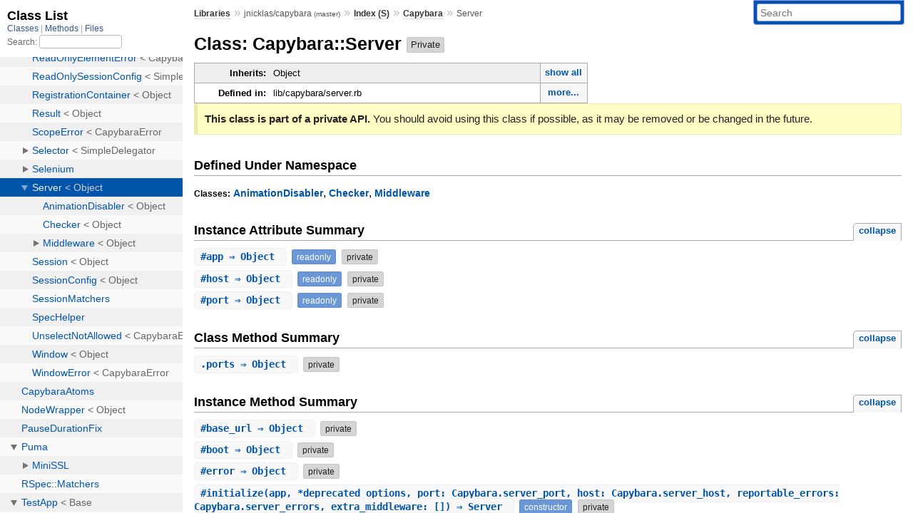

--- FILE ---
content_type: text/html; charset=utf-8
request_url: https://rubydoc.info/github/jnicklas/capybara/master/Capybara/Server
body_size: 5916
content:
<!DOCTYPE html>
<html>
  <head>
        <title>RubyDoc.info: 
      
  Class: Capybara::Server
  
    – Documentation for jnicklas/capybara (master)
  
 – RubyDoc.info
</title>
<meta name="viewport" content="width=device-width, initial-scale=1.0">
<meta name="description" content="Documenting RubyGems, Stdlib, and GitHub Projects" />
  <meta name="robots" content="index, follow">
  <link rel="canonical" href="https://rubydoc.info/github/jnicklas/capybara/master/Capybara/Server">
  <meta property="og:title" content="RubyDoc.info: 
      
  Class: Capybara::Server
  
    – Documentation for jnicklas/capybara (master)
  
 – RubyDoc.info
">
  <meta property="og:description" content="Documenting RubyGems, Stdlib, and GitHub Projects">
  <meta property="og:image" content="https://rubydoc.info/favicon.ico">
  <meta property="og:url" content="https://rubydoc.info/github/jnicklas/capybara/master/Capybara/Server">
  <meta property="og:type" content="website">

    
      <link rel="icon" href="/favicon.ico" type="image/png">
      <link rel="apple-touch-icon" href="/favicon.ico">
      <script type="importmap" data-turbo-track="reload">{
  "imports": {
    "application": "/assets/application-524bab28.js",
    "yard": "/assets/yard-781b1814.js",
    "@hotwired/turbo-rails": "/assets/turbo.min-1c2d4fbe.js",
    "@hotwired/stimulus": "/assets/stimulus.min-4b1e420e.js",
    "@hotwired/stimulus-loading": "/assets/stimulus-loading-1fc53fe7.js",
    "controllers/application": "/assets/controllers/application-3affb389.js",
    "controllers": "/assets/controllers/index-ee64e1f1.js",
    "controllers/modal_controller": "/assets/controllers/modal_controller-b70d9f9e.js",
    "controllers/path_rewriter_controller": "/assets/controllers/path_rewriter_controller-608cb111.js",
    "controllers/path_saver_controller": "/assets/controllers/path_saver_controller-8ac37b05.js",
    "controllers/rewrite_link_controller": "/assets/controllers/rewrite_link_controller-0d0815e7.js"
  }
}</script>
<link rel="modulepreload" href="/assets/application-524bab28.js">
<link rel="modulepreload" href="/assets/yard-781b1814.js">
<link rel="modulepreload" href="/assets/turbo.min-1c2d4fbe.js">
<link rel="modulepreload" href="/assets/stimulus.min-4b1e420e.js">
<link rel="modulepreload" href="/assets/stimulus-loading-1fc53fe7.js">
<link rel="modulepreload" href="/assets/controllers/application-3affb389.js">
<link rel="modulepreload" href="/assets/controllers/index-ee64e1f1.js">
<link rel="modulepreload" href="/assets/controllers/modal_controller-b70d9f9e.js">
<link rel="modulepreload" href="/assets/controllers/path_rewriter_controller-608cb111.js">
<link rel="modulepreload" href="/assets/controllers/path_saver_controller-8ac37b05.js">
<link rel="modulepreload" href="/assets/controllers/rewrite_link_controller-0d0815e7.js">
<script type="360c0d2a1049f024c622909a-module">import "yard"</script>
      <link rel="stylesheet" href="/assets/css/style.css" type="text/css" media="screen" charset="utf-8" />
      <link rel="stylesheet" href="/assets/css/custom.css" type="text/css" media="screen" charset="utf-8" />
    <link rel="stylesheet" href="/assets/css/common.css" type="text/css" media="screen" charset="utf-8" />
      <!-- Google tag (gtag.js) -->
  <script async src="https://www.googletagmanager.com/gtag/js?id=G-DKFNF5C40V" type="360c0d2a1049f024c622909a-text/javascript"></script>
  <script type="360c0d2a1049f024c622909a-text/javascript">
    window.dataLayer = window.dataLayer || [];
    if (window.gtag) {
      setTimeout(() => {
        gtag('event', 'page_view', {
          page_title: document.title,
          page_location: window.location.href,
        });
      }, 1000);
    } else {
      function gtag(){dataLayer.push(arguments);}
      gtag('consent', 'update', {
      'ad_user_data': 'denied',
      'ad_personalization': 'denied',
      'ad_storage': 'denied',
      'analytics_storage': 'denied'
      });
      gtag('js', new Date());
      gtag('config', 'G-DKFNF5C40V');
    }
  </script>

  </head>
  <body>
    
<script type="360c0d2a1049f024c622909a-text/javascript">
  window.yard_library_name = 'jnicklas/capybara';
  window.yard_library_version = 'master';
</script>

  <link rel="stylesheet" href="/static/github/jnicklas/capybara/master/css/style.css?1768592835" type="text/css" />

  <link rel="stylesheet" href="/static/github/jnicklas/capybara/master/css/common.css?1768592835" type="text/css" />

  <link rel="stylesheet" href="/static/github/jnicklas/capybara/master/css/custom.css?1768592835" type="text/css" />

<script type="360c0d2a1049f024c622909a-text/javascript" charset="utf-8">
  pathId = "Capybara::Server"
  relpath = '/';
  docsPrefix = '/github/jnicklas/capybara/master';
  listPrefix = '/list/github/jnicklas/capybara/master';
  searchPrefix = '/search/github/jnicklas/capybara/master';
</script>


  <script type="360c0d2a1049f024c622909a-text/javascript" charset="utf-8" src="/static/github/jnicklas/capybara/master/js/jquery.js?1768592835"></script>

  <script type="360c0d2a1049f024c622909a-text/javascript" charset="utf-8" src="/static/github/jnicklas/capybara/master/js/app.js?1768592835"></script>

  <script type="360c0d2a1049f024c622909a-text/javascript" charset="utf-8" src="/static/github/jnicklas/capybara/master/js/autocomplete.js?1768592835"></script>

  <script type="360c0d2a1049f024c622909a-text/javascript" charset="utf-8" src="/static/github/jnicklas/capybara/master/js/rubydoc_custom.js?1746321791"></script>

<div class="nav_wrap">
  <iframe id="nav" src="/list/github/jnicklas/capybara/master/class?1"></iframe>
  <div id="resizer"></div>
</div>
<div id="main" tabindex="-1">
  <div id="header">
    <form class="search" method="get" action="/search/github/jnicklas/capybara/master">
  <input name="q" type="search" placeholder="Search" id="search_box" size="30" value="" />
</form>
<script type="360c0d2a1049f024c622909a-text/javascript" charset="utf-8">
  $(function() {
    $('#search_box').autocomplete($('#search_box').parent().attr('action'), {
      width: 200,
      formatItem: function(item) {
        var values = item[0].split(",");
        return values[0] + (values[1] == '' ? "" : " <small>(" + values[1] + ")</small>");
      }
    }).result(function(event, item) {
      var values = item[0].split(",")
      $('#search_box').val(values[1]);
      location.href = values[3];
      return false;
    });
  });
</script>

<div id="menu">
  
    <a href="/github" target="_top">Libraries</a> &raquo;
    <span class="title">jnicklas/capybara <small>(master)</small></span>
  
  
    &raquo;
    <a href="/github/jnicklas/capybara/master/index">Index (S)</a> &raquo;
    <span class='title'><span class='object_link'><a href="/github/jnicklas/capybara/master/Capybara" title="Capybara (module)">Capybara</a></span></span>
     &raquo; 
    <span class='title'>Server</span>
  
</div>

    <div id="search">
  
    <a class="full_list_link" id="class_list_link"
        href="/list/github/jnicklas/capybara/master/class">

        <svg width="24" height="24">
          <rect x="0" y="4" width="24" height="4" rx="1" ry="1"></rect>
          <rect x="0" y="12" width="24" height="4" rx="1" ry="1"></rect>
          <rect x="0" y="20" width="24" height="4" rx="1" ry="1"></rect>
        </svg>
    </a>
  
</div>
    <div class="clear"></div>
  </div>
  <div id="content"><h1>Class: Capybara::Server
  
  
  <span class="private note title">Private</span>
</h1>
<div class="box_info">
  
  <dl>
    <dt>Inherits:</dt>
    <dd>
      <span class="inheritName">Object</span>
      
        <ul class="fullTree">
          <li>Object</li>
          
            <li class="next">Capybara::Server</li>
          
        </ul>
        <a href="#" class="inheritanceTree">show all</a>
      
    </dd>
  </dl>
  

  
  
  
  
  

  

  
  <dl>
    <dt>Defined in:</dt>
    <dd>lib/capybara/server.rb<span class="defines">,<br />
  lib/capybara/server/checker.rb,<br /> lib/capybara/server/middleware.rb,<br /> lib/capybara/server/animation_disabler.rb</span>
</dd>
  </dl>
  
</div>

<div class="docstring">
  <div class="discussion">
    <p class="note private">
  <strong>This class is part of a private API.</strong>
  You should avoid using this class if possible, as it may be removed or be changed in the future.
</p>


  </div>
</div>
<div class="tags">
  

</div><h2>Defined Under Namespace</h2>
<p class="children">
  
    
  
    
      <strong class="classes">Classes:</strong> <span class='object_link'><a href="/github/jnicklas/capybara/master/Capybara/Server/AnimationDisabler" title="Capybara::Server::AnimationDisabler (class)">AnimationDisabler</a></span>, <span class='object_link'><a href="/github/jnicklas/capybara/master/Capybara/Server/Checker" title="Capybara::Server::Checker (class)">Checker</a></span>, <span class='object_link'><a href="/github/jnicklas/capybara/master/Capybara/Server/Middleware" title="Capybara::Server::Middleware (class)">Middleware</a></span>
    
  
</p>




  <h2>Instance Attribute Summary <small><a href="#" class="summary_toggle">collapse</a></small></h2>
  <ul class="summary">
    
      <li class="public ">
  <span class="summary_signature">
    
      <a href="/github/jnicklas/capybara/master/Capybara/Server#app-instance_method" title="#app (instance method)">#<strong>app</strong>  &#x21d2; Object </a>
    

    
  </span>
  
  
  
    
      <span class="note title readonly">readonly</span>
    
    
  
  
  
  
  <span class="private note title">private</span>

  
    <span class="summary_desc"><div class='inline'></div></span>
  
</li>

    
      <li class="public ">
  <span class="summary_signature">
    
      <a href="/github/jnicklas/capybara/master/Capybara/Server#host-instance_method" title="#host (instance method)">#<strong>host</strong>  &#x21d2; Object </a>
    

    
  </span>
  
  
  
    
      <span class="note title readonly">readonly</span>
    
    
  
  
  
  
  <span class="private note title">private</span>

  
    <span class="summary_desc"><div class='inline'></div></span>
  
</li>

    
      <li class="public ">
  <span class="summary_signature">
    
      <a href="/github/jnicklas/capybara/master/Capybara/Server#port-instance_method" title="#port (instance method)">#<strong>port</strong>  &#x21d2; Object </a>
    

    
  </span>
  
  
  
    
      <span class="note title readonly">readonly</span>
    
    
  
  
  
  
  <span class="private note title">private</span>

  
    <span class="summary_desc"><div class='inline'></div></span>
  
</li>

    
  </ul>




  
    <h2>
      Class Method Summary
      <small><a href="#" class="summary_toggle">collapse</a></small>
    </h2>

    <ul class="summary">
      
        <li class="public ">
  <span class="summary_signature">
    
      <a href="/github/jnicklas/capybara/master/Capybara/Server#ports-class_method" title="ports (class method)">.<strong>ports</strong>  &#x21d2; Object </a>
    

    
  </span>
  
  
  
  
  
  
  <span class="private note title">private</span>

  
    <span class="summary_desc"><div class='inline'></div></span>
  
</li>

      
    </ul>
  
    <h2>
      Instance Method Summary
      <small><a href="#" class="summary_toggle">collapse</a></small>
    </h2>

    <ul class="summary">
      
        <li class="public ">
  <span class="summary_signature">
    
      <a href="/github/jnicklas/capybara/master/Capybara/Server#base_url-instance_method" title="#base_url (instance method)">#<strong>base_url</strong>  &#x21d2; Object </a>
    

    
  </span>
  
  
  
  
  
  
  <span class="private note title">private</span>

  
    <span class="summary_desc"><div class='inline'></div></span>
  
</li>

      
        <li class="public ">
  <span class="summary_signature">
    
      <a href="/github/jnicklas/capybara/master/Capybara/Server#boot-instance_method" title="#boot (instance method)">#<strong>boot</strong>  &#x21d2; Object </a>
    

    
  </span>
  
  
  
  
  
  
  <span class="private note title">private</span>

  
    <span class="summary_desc"><div class='inline'></div></span>
  
</li>

      
        <li class="public ">
  <span class="summary_signature">
    
      <a href="/github/jnicklas/capybara/master/Capybara/Server#error-instance_method" title="#error (instance method)">#<strong>error</strong>  &#x21d2; Object </a>
    

    
  </span>
  
  
  
  
  
  
  <span class="private note title">private</span>

  
    <span class="summary_desc"><div class='inline'></div></span>
  
</li>

      
        <li class="public ">
  <span class="summary_signature">
    
      <a href="/github/jnicklas/capybara/master/Capybara/Server#initialize-instance_method" title="#initialize (instance method)">#<strong>initialize</strong>(app, *deprecated_options, port: Capybara.server_port, host: Capybara.server_host, reportable_errors: Capybara.server_errors, extra_middleware: [])  &#x21d2; Server </a>
    

    
  </span>
  
  
    <span class="note title constructor">constructor</span>
  
  
  
  
  
  <span class="private note title">private</span>

  
    <span class="summary_desc"><div class='inline'><p>A new instance of Server.</p>
</div></span>
  
</li>

      
        <li class="public ">
  <span class="summary_signature">
    
      <a href="/github/jnicklas/capybara/master/Capybara/Server#reset_error!-instance_method" title="#reset_error! (instance method)">#<strong>reset_error!</strong>  &#x21d2; Object </a>
    

    
  </span>
  
  
  
  
  
  
  <span class="private note title">private</span>

  
    <span class="summary_desc"><div class='inline'></div></span>
  
</li>

      
        <li class="public ">
  <span class="summary_signature">
    
      <a href="/github/jnicklas/capybara/master/Capybara/Server#responsive%3F-instance_method" title="#responsive? (instance method)">#<strong>responsive?</strong>  &#x21d2; Boolean </a>
    

    
  </span>
  
  
  
  
  
  
  <span class="private note title">private</span>

  
    <span class="summary_desc"><div class='inline'></div></span>
  
</li>

      
        <li class="public ">
  <span class="summary_signature">
    
      <a href="/github/jnicklas/capybara/master/Capybara/Server#using_ssl%3F-instance_method" title="#using_ssl? (instance method)">#<strong>using_ssl?</strong>  &#x21d2; Boolean </a>
    

    
  </span>
  
  
  
  
  
  
  <span class="private note title">private</span>

  
    <span class="summary_desc"><div class='inline'></div></span>
  
</li>

      
        <li class="public ">
  <span class="summary_signature">
    
      <a href="/github/jnicklas/capybara/master/Capybara/Server#wait_for_pending_requests-instance_method" title="#wait_for_pending_requests (instance method)">#<strong>wait_for_pending_requests</strong>  &#x21d2; Object </a>
    

    
  </span>
  
  
  
  
  
  
  <span class="private note title">private</span>

  
    <span class="summary_desc"><div class='inline'></div></span>
  
</li>

      
    </ul>
  

<div id="constructor_details" class="method_details_list">
  <h2>Constructor Details</h2>
  
    <div class="method_details first">
  <h3 class="signature first" id="initialize-instance_method">
  
    #<strong>initialize</strong>(app, *deprecated_options, port: Capybara.server_port, host: Capybara.server_host, reportable_errors: Capybara.server_errors, extra_middleware: [])  &#x21d2; <tt><span class='object_link'><a href="/github/jnicklas/capybara/master/Capybara/Server" title="Capybara::Server (class)">Server</a></span></tt> 
  

  

  
</h3><script type="360c0d2a1049f024c622909a-text/javascript">
$(document.getElementById("initialize-instance_method")).prepend(
  '<a class="permalink" href="/github/jnicklas/capybara/master/Capybara%2FServer:initialize">permalink</a>');
</script>
<div class="docstring">
  <div class="discussion">
    <p class="note private">
  <strong>This method is part of a private API.</strong>
  You should avoid using this method if possible, as it may be removed or be changed in the future.
</p>
<p>Returns a new instance of Server.</p>


  </div>
</div>
<div class="tags">
  

</div><table class="source_code">
  <tr>
    <td>
      <pre class="lines">


21
22
23
24
25
26
27
28
29
30
31
32
33
34
35
36
37
38
39</pre>
    </td>
    <td>
      <pre class="code"><span class="info file"># File 'lib/capybara/server.rb', line 21</span>

<span class='rubyid_def def kw'>def</span> <span class='rubyid_initialize identifier id'>initialize</span><span class='lparen token'>(</span><span class='rubyid_app identifier id'>app</span><span class='comma token'>,</span>
               <span class='mult op'>*</span><span class='rubyid_deprecated_options identifier id'>deprecated_options</span><span class='comma token'>,</span>
               <span class='label val'>port:</span> <span class='rubyid_Capybara constant id'>Capybara</span><span class='dot token'>.</span><span class='rubyid_server_port identifier id'>server_port</span><span class='comma token'>,</span>
               <span class='label val'>host:</span> <span class='rubyid_Capybara constant id'>Capybara</span><span class='dot token'>.</span><span class='rubyid_server_host identifier id'>server_host</span><span class='comma token'>,</span>
               <span class='label val'>reportable_errors:</span> <span class='rubyid_Capybara constant id'>Capybara</span><span class='dot token'>.</span><span class='rubyid_server_errors identifier id'>server_errors</span><span class='comma token'>,</span>
               <span class='label val'>extra_middleware:</span> <span class='lbrack token'>[</span><span class='rbrack token'>]</span><span class='rparen token'>)</span>
  <span class='rubyid_unless unless kw'>unless</span> <span class='rubyid_deprecated_options identifier id'>deprecated_options</span><span class='dot token'>.</span><span class='rubyid_empty? fid id'>empty?</span>
    <span class='rubyid_warn identifier id'>warn</span> <span class='string val'>&#39;Positional arguments, other than the application, to Server#new are deprecated, please use keyword arguments&#39;</span>
  <span class='rubyid_end end kw'>end</span>
  <span class='rubyid_@app ivar id'>@app</span> <span class='assign token'>=</span> <span class='rubyid_app identifier id'>app</span>
  <span class='rubyid_@extra_middleware ivar id'>@extra_middleware</span> <span class='assign token'>=</span> <span class='rubyid_extra_middleware identifier id'>extra_middleware</span>
  <span class='rubyid_@server_thread ivar id'>@server_thread</span> <span class='assign token'>=</span> <span class='rubyid_nil nil kw'>nil</span> <span class='comment val'># suppress warnings</span>
  <span class='rubyid_@host ivar id'>@host</span> <span class='assign token'>=</span> <span class='rubyid_deprecated_options identifier id'>deprecated_options</span><span class='lbrack token'>[</span><span class='integer val'>1</span><span class='rbrack token'>]</span> <span class='orop op'>||</span> <span class='rubyid_host identifier id'>host</span>
  <span class='rubyid_@reportable_errors ivar id'>@reportable_errors</span> <span class='assign token'>=</span> <span class='rubyid_deprecated_options identifier id'>deprecated_options</span><span class='lbrack token'>[</span><span class='integer val'>2</span><span class='rbrack token'>]</span> <span class='orop op'>||</span> <span class='rubyid_reportable_errors identifier id'>reportable_errors</span>
  <span class='rubyid_@port ivar id'>@port</span> <span class='assign token'>=</span> <span class='rubyid_deprecated_options identifier id'>deprecated_options</span><span class='lbrack token'>[</span><span class='integer val'>0</span><span class='rbrack token'>]</span> <span class='orop op'>||</span> <span class='rubyid_port identifier id'>port</span>
  <span class='rubyid_@port ivar id'>@port</span> <span class='opasgn op'>||=</span> <span class='rubyid_Capybara constant id'>Capybara</span><span class='colon2 op'>::</span><span class='rubyid_Server constant id'>Server</span><span class='dot token'>.</span><span class='rubyid_ports identifier id'>ports</span><span class='lbrack token'>[</span><span class='rubyid_port_key identifier id'>port_key</span><span class='rbrack token'>]</span>
  <span class='rubyid_@port ivar id'>@port</span> <span class='opasgn op'>||=</span> <span class='rubyid_find_available_port identifier id'>find_available_port</span><span class='lparen token'>(</span><span class='rubyid_host identifier id'>host</span><span class='rparen token'>)</span>
  <span class='rubyid_@checker ivar id'>@checker</span> <span class='assign token'>=</span> <span class='rubyid_Checker constant id'>Checker</span><span class='dot token'>.</span><span class='rubyid_new identifier id'>new</span><span class='lparen token'>(</span><span class='rubyid_@host ivar id'>@host</span><span class='comma token'>,</span> <span class='rubyid_@port ivar id'>@port</span><span class='rparen token'>)</span>
<span class='rubyid_end end kw'>end</span>
</pre>
    </td>
  </tr>
</table>
</div>
  
</div>

  <div id="instance_attr_details" class="attr_details">
    <h2>Instance Attribute Details</h2>
    
      
      <span id=""></span>
      <div class="method_details first">
  <h3 class="signature first" id="app-instance_method">
  
    #<strong>app</strong>  &#x21d2; <tt>Object</tt>  <span class="extras">(readonly)</span>
  

  

  
</h3><script type="360c0d2a1049f024c622909a-text/javascript">
$(document.getElementById("app-instance_method")).prepend(
  '<a class="permalink" href="/github/jnicklas/capybara/master/Capybara%2FServer:app">permalink</a>');
</script>
<div class="docstring">
  <div class="discussion">
    <p class="note private">
  <strong>This method is part of a private API.</strong>
  You should avoid using this method if possible, as it may be removed or be changed in the future.
</p>


  </div>
</div>
<div class="tags">
  

</div><table class="source_code">
  <tr>
    <td>
      <pre class="lines">


19
20
21</pre>
    </td>
    <td>
      <pre class="code"><span class="info file"># File 'lib/capybara/server.rb', line 19</span>

<span class='rubyid_def def kw'>def</span> <span class='rubyid_app identifier id'>app</span>
  <span class='rubyid_@app ivar id'>@app</span>
<span class='rubyid_end end kw'>end</span>
</pre>
    </td>
  </tr>
</table>
</div>
    
      
      <span id=""></span>
      <div class="method_details ">
  <h3 class="signature " id="host-instance_method">
  
    #<strong>host</strong>  &#x21d2; <tt>Object</tt>  <span class="extras">(readonly)</span>
  

  

  
</h3><script type="360c0d2a1049f024c622909a-text/javascript">
$(document.getElementById("host-instance_method")).prepend(
  '<a class="permalink" href="/github/jnicklas/capybara/master/Capybara%2FServer:host">permalink</a>');
</script>
<div class="docstring">
  <div class="discussion">
    <p class="note private">
  <strong>This method is part of a private API.</strong>
  You should avoid using this method if possible, as it may be removed or be changed in the future.
</p>


  </div>
</div>
<div class="tags">
  

</div><table class="source_code">
  <tr>
    <td>
      <pre class="lines">


19
20
21</pre>
    </td>
    <td>
      <pre class="code"><span class="info file"># File 'lib/capybara/server.rb', line 19</span>

<span class='rubyid_def def kw'>def</span> <span class='rubyid_host identifier id'>host</span>
  <span class='rubyid_@host ivar id'>@host</span>
<span class='rubyid_end end kw'>end</span>
</pre>
    </td>
  </tr>
</table>
</div>
    
      
      <span id=""></span>
      <div class="method_details ">
  <h3 class="signature " id="port-instance_method">
  
    #<strong>port</strong>  &#x21d2; <tt>Object</tt>  <span class="extras">(readonly)</span>
  

  

  
</h3><script type="360c0d2a1049f024c622909a-text/javascript">
$(document.getElementById("port-instance_method")).prepend(
  '<a class="permalink" href="/github/jnicklas/capybara/master/Capybara%2FServer:port">permalink</a>');
</script>
<div class="docstring">
  <div class="discussion">
    <p class="note private">
  <strong>This method is part of a private API.</strong>
  You should avoid using this method if possible, as it may be removed or be changed in the future.
</p>


  </div>
</div>
<div class="tags">
  

</div><table class="source_code">
  <tr>
    <td>
      <pre class="lines">


19
20
21</pre>
    </td>
    <td>
      <pre class="code"><span class="info file"># File 'lib/capybara/server.rb', line 19</span>

<span class='rubyid_def def kw'>def</span> <span class='rubyid_port identifier id'>port</span>
  <span class='rubyid_@port ivar id'>@port</span>
<span class='rubyid_end end kw'>end</span>
</pre>
    </td>
  </tr>
</table>
</div>
    
  </div>


  <div id="class_method_details" class="method_details_list">
    <h2>Class Method Details</h2>

    
      <div class="method_details first">
  <h3 class="signature first" id="ports-class_method">
  
    .<strong>ports</strong>  &#x21d2; <tt>Object</tt> 
  

  

  
</h3><script type="360c0d2a1049f024c622909a-text/javascript">
$(document.getElementById("ports-class_method")).prepend(
  '<a class="permalink" href="/github/jnicklas/capybara/master/Capybara%2FServer%2Eports">permalink</a>');
</script>
<div class="docstring">
  <div class="discussion">
    <p class="note private">
  <strong>This method is part of a private API.</strong>
  You should avoid using this method if possible, as it may be removed or be changed in the future.
</p>


  </div>
</div>
<div class="tags">
  

</div><table class="source_code">
  <tr>
    <td>
      <pre class="lines">


14
15
16</pre>
    </td>
    <td>
      <pre class="code"><span class="info file"># File 'lib/capybara/server.rb', line 14</span>

<span class='rubyid_def def kw'>def</span> <span class='rubyid_ports identifier id'>ports</span>
  <span class='rubyid_@ports ivar id'>@ports</span> <span class='opasgn op'>||=</span> <span class='lbrace token'>{</span><span class='rbrace token'>}</span>
<span class='rubyid_end end kw'>end</span>
</pre>
    </td>
  </tr>
</table>
</div>
    
  </div>

  <div id="instance_method_details" class="method_details_list">
    <h2>Instance Method Details</h2>

    
      <div class="method_details first">
  <h3 class="signature first" id="base_url-instance_method">
  
    #<strong>base_url</strong>  &#x21d2; <tt>Object</tt> 
  

  

  
</h3><script type="360c0d2a1049f024c622909a-text/javascript">
$(document.getElementById("base_url-instance_method")).prepend(
  '<a class="permalink" href="/github/jnicklas/capybara/master/Capybara%2FServer:base_url">permalink</a>');
</script>
<div class="docstring">
  <div class="discussion">
    <p class="note private">
  <strong>This method is part of a private API.</strong>
  You should avoid using this method if possible, as it may be removed or be changed in the future.
</p>


  </div>
</div>
<div class="tags">
  

</div><table class="source_code">
  <tr>
    <td>
      <pre class="lines">


91
92
93</pre>
    </td>
    <td>
      <pre class="code"><span class="info file"># File 'lib/capybara/server.rb', line 91</span>

<span class='rubyid_def def kw'>def</span> <span class='rubyid_base_url identifier id'>base_url</span>
  <span class='dstring node'>&quot;http#{&#39;s&#39; if using_ssl?}://#{host}:#{port}&quot;</span>
<span class='rubyid_end end kw'>end</span>
</pre>
    </td>
  </tr>
</table>
</div>
    
      <div class="method_details ">
  <h3 class="signature " id="boot-instance_method">
  
    #<strong>boot</strong>  &#x21d2; <tt>Object</tt> 
  

  

  
</h3><script type="360c0d2a1049f024c622909a-text/javascript">
$(document.getElementById("boot-instance_method")).prepend(
  '<a class="permalink" href="/github/jnicklas/capybara/master/Capybara%2FServer:boot">permalink</a>');
</script>
<div class="docstring">
  <div class="discussion">
    <p class="note private">
  <strong>This method is part of a private API.</strong>
  You should avoid using this method if possible, as it may be removed or be changed in the future.
</p>


  </div>
</div>
<div class="tags">
  

</div><table class="source_code">
  <tr>
    <td>
      <pre class="lines">


72
73
74
75
76
77
78
79
80
81
82
83
84
85
86
87
88
89</pre>
    </td>
    <td>
      <pre class="code"><span class="info file"># File 'lib/capybara/server.rb', line 72</span>

<span class='rubyid_def def kw'>def</span> <span class='rubyid_boot identifier id'>boot</span>
  <span class='rubyid_unless unless kw'>unless</span> <span class='rubyid_responsive? fid id'>responsive?</span>
    <span class='rubyid_Capybara constant id'>Capybara</span><span class='colon2 op'>::</span><span class='rubyid_Server constant id'>Server</span><span class='dot token'>.</span><span class='rubyid_ports identifier id'>ports</span><span class='lbrack token'>[</span><span class='rubyid_port_key identifier id'>port_key</span><span class='rbrack token'>]</span> <span class='assign token'>=</span> <span class='rubyid_port identifier id'>port</span>

    <span class='rubyid_@server_thread ivar id'>@server_thread</span> <span class='assign token'>=</span> <span class='rubyid_Thread constant id'>Thread</span><span class='dot token'>.</span><span class='rubyid_new identifier id'>new</span> <span class='rubyid_do do kw'>do</span>
      <span class='rubyid_Capybara constant id'>Capybara</span><span class='dot token'>.</span><span class='rubyid_server identifier id'>server</span><span class='dot token'>.</span><span class='rubyid_call identifier id'>call</span><span class='lparen token'>(</span><span class='rubyid_middleware identifier id'>middleware</span><span class='comma token'>,</span> <span class='rubyid_port identifier id'>port</span><span class='comma token'>,</span> <span class='rubyid_host identifier id'>host</span><span class='rparen token'>)</span>
    <span class='rubyid_end end kw'>end</span>

    <span class='rubyid_timer identifier id'>timer</span> <span class='assign token'>=</span> <span class='rubyid_Capybara constant id'>Capybara</span><span class='colon2 op'>::</span><span class='rubyid_Helpers constant id'>Helpers</span><span class='dot token'>.</span><span class='rubyid_timer identifier id'>timer</span><span class='lparen token'>(</span><span class='label val'>expire_in:</span> <span class='integer val'>60</span><span class='rparen token'>)</span>
    <span class='rubyid_until until kw'>until</span> <span class='rubyid_responsive? fid id'>responsive?</span>
      <span class='rubyid_raise identifier id'>raise</span> <span class='string val'>&#39;Rack application timed out during boot&#39;</span> <span class='rubyid_if if_mod kw'>if</span> <span class='rubyid_timer identifier id'>timer</span><span class='dot token'>.</span><span class='rubyid_expired? fid id'>expired?</span>

      <span class='rubyid_@server_thread ivar id'>@server_thread</span><span class='dot token'>.</span><span class='rubyid_join identifier id'>join</span><span class='lparen token'>(</span><span class='integer val'>0</span><span class='integer val'>.1</span><span class='rparen token'>)</span>
    <span class='rubyid_end end kw'>end</span>
  <span class='rubyid_end end kw'>end</span>

  <span class='rubyid_self self kw'>self</span>
<span class='rubyid_end end kw'>end</span>
</pre>
    </td>
  </tr>
</table>
</div>
    
      <div class="method_details ">
  <h3 class="signature " id="error-instance_method">
  
    #<strong>error</strong>  &#x21d2; <tt>Object</tt> 
  

  

  
</h3><script type="360c0d2a1049f024c622909a-text/javascript">
$(document.getElementById("error-instance_method")).prepend(
  '<a class="permalink" href="/github/jnicklas/capybara/master/Capybara%2FServer:error">permalink</a>');
</script>
<div class="docstring">
  <div class="discussion">
    <p class="note private">
  <strong>This method is part of a private API.</strong>
  You should avoid using this method if possible, as it may be removed or be changed in the future.
</p>


  </div>
</div>
<div class="tags">
  

</div><table class="source_code">
  <tr>
    <td>
      <pre class="lines">


45
46
47</pre>
    </td>
    <td>
      <pre class="code"><span class="info file"># File 'lib/capybara/server.rb', line 45</span>

<span class='rubyid_def def kw'>def</span> <span class='rubyid_error identifier id'>error</span>
  <span class='rubyid_middleware identifier id'>middleware</span><span class='dot token'>.</span><span class='rubyid_error identifier id'>error</span>
<span class='rubyid_end end kw'>end</span>
</pre>
    </td>
  </tr>
</table>
</div>
    
      <div class="method_details ">
  <h3 class="signature " id="reset_error!-instance_method">
  
    #<strong>reset_error!</strong>  &#x21d2; <tt>Object</tt> 
  

  

  
</h3><script type="360c0d2a1049f024c622909a-text/javascript">
$(document.getElementById("reset_error!-instance_method")).prepend(
  '<a class="permalink" href="/github/jnicklas/capybara/master/Capybara%2FServer:reset_error!">permalink</a>');
</script>
<div class="docstring">
  <div class="discussion">
    <p class="note private">
  <strong>This method is part of a private API.</strong>
  You should avoid using this method if possible, as it may be removed or be changed in the future.
</p>


  </div>
</div>
<div class="tags">
  

</div><table class="source_code">
  <tr>
    <td>
      <pre class="lines">


41
42
43</pre>
    </td>
    <td>
      <pre class="code"><span class="info file"># File 'lib/capybara/server.rb', line 41</span>

<span class='rubyid_def def kw'>def</span> <span class='rubyid_reset_error! fid id'>reset_error!</span>
  <span class='rubyid_middleware identifier id'>middleware</span><span class='dot token'>.</span><span class='rubyid_clear_error identifier id'>clear_error</span>
<span class='rubyid_end end kw'>end</span>
</pre>
    </td>
  </tr>
</table>
</div>
    
      <div class="method_details ">
  <h3 class="signature " id="responsive?-instance_method">
  
    #<strong>responsive?</strong>  &#x21d2; <tt>Boolean</tt> 
  

  

  
</h3><script type="360c0d2a1049f024c622909a-text/javascript">
$(document.getElementById("responsive?-instance_method")).prepend(
  '<a class="permalink" href="/github/jnicklas/capybara/master/Capybara%2FServer:responsive%3F">permalink</a>');
</script>
<div class="docstring">
  <div class="discussion">
    <p class="note private">
  <strong>This method is part of a private API.</strong>
  You should avoid using this method if possible, as it may be removed or be changed in the future.
</p>


  </div>
</div>
<div class="tags">
  
<p class="tag_title">Returns:</p>
<ul class="return">
  
    <li>
      
      
        <span class='type'>(<tt>Boolean</tt>)</span>
      
      
      
    </li>
  
</ul>

</div><table class="source_code">
  <tr>
    <td>
      <pre class="lines">


53
54
55
56
57
58
59
60
61</pre>
    </td>
    <td>
      <pre class="code"><span class="info file"># File 'lib/capybara/server.rb', line 53</span>

<span class='rubyid_def def kw'>def</span> <span class='rubyid_responsive? fid id'>responsive?</span>
  <span class='rubyid_return return kw'>return</span> <span class='rubyid_false false kw'>false</span> <span class='rubyid_if if_mod kw'>if</span> <span class='rubyid_@server_thread ivar id'>@server_thread</span><span class='bitand op'>&amp;</span><span class='dot token'>.</span><span class='rubyid_join identifier id'>join</span><span class='lparen token'>(</span><span class='integer val'>0</span><span class='rparen token'>)</span>

  <span class='rubyid_res identifier id'>res</span> <span class='assign token'>=</span> <span class='rubyid_@checker ivar id'>@checker</span><span class='dot token'>.</span><span class='rubyid_request identifier id'>request</span> <span class='lbrace token'>{</span> <span class='bitor op'>|</span><span class='rubyid_http identifier id'>http</span><span class='bitor op'>|</span> <span class='rubyid_http identifier id'>http</span><span class='dot token'>.</span><span class='rubyid_get identifier id'>get</span><span class='lparen token'>(</span><span class='string val'>&#39;/__identify__&#39;</span><span class='rparen token'>)</span> <span class='rbrace token'>}</span>

  <span class='rubyid_res identifier id'>res</span><span class='dot token'>.</span><span class='rubyid_body identifier id'>body</span> <span class='eq op'>==</span> <span class='rubyid_app identifier id'>app</span><span class='dot token'>.</span><span class='rubyid_object_id identifier id'>object_id</span><span class='dot token'>.</span><span class='rubyid_to_s identifier id'>to_s</span> <span class='rubyid_if if_mod kw'>if</span> <span class='rubyid_res identifier id'>res</span><span class='dot token'>.</span><span class='rubyid_is_a? fid id'>is_a?</span><span class='lparen token'>(</span><span class='rubyid_Net constant id'>Net</span><span class='colon2 op'>::</span><span class='rubyid_HTTPSuccess constant id'>HTTPSuccess</span><span class='rparen token'>)</span> <span class='orop op'>||</span> <span class='rubyid_res identifier id'>res</span><span class='dot token'>.</span><span class='rubyid_is_a? fid id'>is_a?</span><span class='lparen token'>(</span><span class='rubyid_Net constant id'>Net</span><span class='colon2 op'>::</span><span class='rubyid_HTTPRedirection constant id'>HTTPRedirection</span><span class='rparen token'>)</span>
<span class='rubyid_rescue rescue kw'>rescue</span> <span class='rubyid_SystemCallError constant id'>SystemCallError</span><span class='comma token'>,</span> <span class='rubyid_Net constant id'>Net</span><span class='colon2 op'>::</span><span class='rubyid_ReadTimeout constant id'>ReadTimeout</span><span class='comma token'>,</span> <span class='rubyid_OpenSSL constant id'>OpenSSL</span><span class='colon2 op'>::</span><span class='rubyid_SSL constant id'>SSL</span><span class='colon2 op'>::</span><span class='rubyid_SSLError constant id'>SSLError</span>
  <span class='rubyid_false false kw'>false</span>
<span class='rubyid_end end kw'>end</span>
</pre>
    </td>
  </tr>
</table>
</div>
    
      <div class="method_details ">
  <h3 class="signature " id="using_ssl?-instance_method">
  
    #<strong>using_ssl?</strong>  &#x21d2; <tt>Boolean</tt> 
  

  

  
</h3><script type="360c0d2a1049f024c622909a-text/javascript">
$(document.getElementById("using_ssl?-instance_method")).prepend(
  '<a class="permalink" href="/github/jnicklas/capybara/master/Capybara%2FServer:using_ssl%3F">permalink</a>');
</script>
<div class="docstring">
  <div class="discussion">
    <p class="note private">
  <strong>This method is part of a private API.</strong>
  You should avoid using this method if possible, as it may be removed or be changed in the future.
</p>


  </div>
</div>
<div class="tags">
  
<p class="tag_title">Returns:</p>
<ul class="return">
  
    <li>
      
      
        <span class='type'>(<tt>Boolean</tt>)</span>
      
      
      
    </li>
  
</ul>

</div><table class="source_code">
  <tr>
    <td>
      <pre class="lines">


49
50
51</pre>
    </td>
    <td>
      <pre class="code"><span class="info file"># File 'lib/capybara/server.rb', line 49</span>

<span class='rubyid_def def kw'>def</span> <span class='rubyid_using_ssl? fid id'>using_ssl?</span>
  <span class='rubyid_@checker ivar id'>@checker</span><span class='dot token'>.</span><span class='rubyid_ssl? fid id'>ssl?</span>
<span class='rubyid_end end kw'>end</span>
</pre>
    </td>
  </tr>
</table>
</div>
    
      <div class="method_details ">
  <h3 class="signature " id="wait_for_pending_requests-instance_method">
  
    #<strong>wait_for_pending_requests</strong>  &#x21d2; <tt>Object</tt> 
  

  

  
</h3><script type="360c0d2a1049f024c622909a-text/javascript">
$(document.getElementById("wait_for_pending_requests-instance_method")).prepend(
  '<a class="permalink" href="/github/jnicklas/capybara/master/Capybara%2FServer:wait_for_pending_requests">permalink</a>');
</script>
<div class="docstring">
  <div class="discussion">
    <p class="note private">
  <strong>This method is part of a private API.</strong>
  You should avoid using this method if possible, as it may be removed or be changed in the future.
</p>


  </div>
</div>
<div class="tags">
  

</div><table class="source_code">
  <tr>
    <td>
      <pre class="lines">


63
64
65
66
67
68
69
70</pre>
    </td>
    <td>
      <pre class="code"><span class="info file"># File 'lib/capybara/server.rb', line 63</span>

<span class='rubyid_def def kw'>def</span> <span class='rubyid_wait_for_pending_requests identifier id'>wait_for_pending_requests</span>
  <span class='rubyid_timer identifier id'>timer</span> <span class='assign token'>=</span> <span class='rubyid_Capybara constant id'>Capybara</span><span class='colon2 op'>::</span><span class='rubyid_Helpers constant id'>Helpers</span><span class='dot token'>.</span><span class='rubyid_timer identifier id'>timer</span><span class='lparen token'>(</span><span class='label val'>expire_in:</span> <span class='integer val'>60</span><span class='rparen token'>)</span>
  <span class='rubyid_while while kw'>while</span> <span class='rubyid_pending_requests? fid id'>pending_requests?</span>
    <span class='rubyid_raise identifier id'>raise</span> <span class='dstring node'>&quot;Requests did not finish in 60 seconds: #{middleware.pending_requests}&quot;</span> <span class='rubyid_if if_mod kw'>if</span> <span class='rubyid_timer identifier id'>timer</span><span class='dot token'>.</span><span class='rubyid_expired? fid id'>expired?</span>

    <span class='rubyid_sleep identifier id'>sleep</span> <span class='integer val'>0</span><span class='integer val'>.01</span>
  <span class='rubyid_end end kw'>end</span>
<span class='rubyid_end end kw'>end</span>
</pre>
    </td>
  </tr>
</table>
</div>
    
  </div>

</div>
  <div id="footer">
  Generated on Mon Jan 19 17:00:40 2026 by
  <a href="https://yardoc.org" title="Yay! A Ruby Documentation Tool" target="_parent">yard</a>
  0.9.38 (ruby-3.4.3).
</div>

</div>


  <script src="/cdn-cgi/scripts/7d0fa10a/cloudflare-static/rocket-loader.min.js" data-cf-settings="360c0d2a1049f024c622909a-|49" defer></script><script defer src="https://static.cloudflareinsights.com/beacon.min.js/vcd15cbe7772f49c399c6a5babf22c1241717689176015" integrity="sha512-ZpsOmlRQV6y907TI0dKBHq9Md29nnaEIPlkf84rnaERnq6zvWvPUqr2ft8M1aS28oN72PdrCzSjY4U6VaAw1EQ==" data-cf-beacon='{"version":"2024.11.0","token":"9f9e821d93554a138f3a1020b738c77e","r":1,"server_timing":{"name":{"cfCacheStatus":true,"cfEdge":true,"cfExtPri":true,"cfL4":true,"cfOrigin":true,"cfSpeedBrain":true},"location_startswith":null}}' crossorigin="anonymous"></script>
</body>
</html>


--- FILE ---
content_type: text/html; charset=utf-8
request_url: https://rubydoc.info/list/github/jnicklas/capybara/master/class?1
body_size: 5383
content:
<!DOCTYPE html>
<html>
  <head>
        <title>RubyDoc.info: 
      Class List – RubyDoc.info
</title>
<meta name="viewport" content="width=device-width, initial-scale=1.0">
<meta name="description" content="Documenting RubyGems, Stdlib, and GitHub Projects" />
  <meta name="robots" content="index, follow">
  <link rel="canonical" href="https://rubydoc.info/list/github/jnicklas/capybara/master/class?1">
  <meta property="og:title" content="RubyDoc.info: 
      Class List – RubyDoc.info
">
  <meta property="og:description" content="Documenting RubyGems, Stdlib, and GitHub Projects">
  <meta property="og:image" content="https://rubydoc.info/favicon.ico?1">
  <meta property="og:url" content="https://rubydoc.info/list/github/jnicklas/capybara/master/class?1">
  <meta property="og:type" content="website">

    
      <link rel="stylesheet" href="/assets/css/full_list.css" type="text/css" media="screen" charset="utf-8" />
    <link rel="stylesheet" href="/assets/css/common.css" type="text/css" media="screen" charset="utf-8" />
      <!-- Google tag (gtag.js) -->
  <script async src="https://www.googletagmanager.com/gtag/js?id=G-DKFNF5C40V" type="7f2eadd28472dd18dd7981ff-text/javascript"></script>
  <script type="7f2eadd28472dd18dd7981ff-text/javascript">
    window.dataLayer = window.dataLayer || [];
    if (window.gtag) {
      setTimeout(() => {
        gtag('event', 'page_view', {
          page_title: document.title,
          page_location: window.location.href,
        });
      }, 1000);
    } else {
      function gtag(){dataLayer.push(arguments);}
      gtag('consent', 'update', {
      'ad_user_data': 'denied',
      'ad_personalization': 'denied',
      'ad_storage': 'denied',
      'analytics_storage': 'denied'
      });
      gtag('js', new Date());
      gtag('config', 'G-DKFNF5C40V');
    }
  </script>

  </head>
  <body>
    

  <link rel="stylesheet" href="/static/github/jnicklas/capybara/master/css/full_list.css?1765657798" type="text/css" media="screen" />

  <link rel="stylesheet" href="/static/github/jnicklas/capybara/master/css/common.css?1765657798" type="text/css" media="screen" />


  <script type="7f2eadd28472dd18dd7981ff-text/javascript" charset="utf-8" src="/static/github/jnicklas/capybara/master/js/jquery.js?1765657798"></script>

  <script type="7f2eadd28472dd18dd7981ff-text/javascript" charset="utf-8" src="/static/github/jnicklas/capybara/master/js/full_list.js?1765657798"></script>

<base id="base_target" target="_parent" />
<div id="content">
  <div class="fixed_header">
    <h1 id="full_list_header">Class List</h1>
    <div id="full_list_nav">
      
        <span><a target="_self" href="/list/github/jnicklas/capybara/master/class">
            Classes
          </a></span>
      
        <span><a target="_self" href="/list/github/jnicklas/capybara/master/method">
            Methods
          </a></span>
      
        <span><a target="_self" href="/list/github/jnicklas/capybara/master/file">
            Files
          </a></span>
      
    </div>
    <div id="search">
      <label for="search-class">Search:</label>
      <input id="search-class" type="text" />
    </div>
  </div>
  <ul id="full_list" class="class">
    <li id="object_" class="odd"><div class="item" style="padding-left:30px"><span class='object_link'><a href="/github/jnicklas/capybara/master/toplevel" title="Top Level Namespace (root)">Top Level Namespace</a></span></div></li>
<li id='object_Capybara' class='even'><div class='item' style='padding-left:30px'><a tabindex='0' class='toggle' role='button' aria-label='Capybara child nodes' aria-expanded='false' aria-controls='object_Capybara'></a> <span class='object_link'><a href="/github/jnicklas/capybara/master/Capybara" title="Capybara (module)">Capybara</a></span><small class='search_info'>Top Level Namespace</small></div><div aria-labelledby='object_Capybara'><ul><li id='object_Capybara::Ambiguous' class='collapsed odd'><div class='item' style='padding-left:45px'><span class='object_link'><a href="/github/jnicklas/capybara/master/Capybara/Ambiguous" title="Capybara::Ambiguous (class)">Ambiguous</a></span> &lt; ElementNotFound<small class='search_info'>Capybara</small></div></li><li id='object_Capybara::CapybaraError' class='collapsed even'><div class='item' style='padding-left:45px'><span class='object_link'><a href="/github/jnicklas/capybara/master/Capybara/CapybaraError" title="Capybara::CapybaraError (class)">CapybaraError</a></span> &lt; StandardError<small class='search_info'>Capybara</small></div></li><li id='object_Capybara::Config' class='collapsed odd'><div class='item' style='padding-left:45px'><span class='object_link'><a href="/github/jnicklas/capybara/master/Capybara/Config" title="Capybara::Config (class)">Config</a></span> &lt; Object<small class='search_info'>Capybara</small></div></li><li id='object_Capybara::DSL' class='collapsed even'><div class='item' style='padding-left:45px'><span class='object_link'><a href="/github/jnicklas/capybara/master/Capybara/DSL" title="Capybara::DSL (module)">DSL</a></span><small class='search_info'>Capybara</small></div></li><li id='object_Capybara::DSLRSpecProxyInstaller' class='collapsed odd'><div class='item' style='padding-left:45px'><a tabindex='0' class='toggle' role='button' aria-label='DSLRSpecProxyInstaller child nodes' aria-expanded='false' aria-controls='object_Capybara::DSLRSpecProxyInstaller'></a> <span class='object_link'><a href="/github/jnicklas/capybara/master/Capybara/DSLRSpecProxyInstaller" title="Capybara::DSLRSpecProxyInstaller (module)">DSLRSpecProxyInstaller</a></span><small class='search_info'>Capybara</small></div><div aria-labelledby='object_Capybara::DSLRSpecProxyInstaller'><ul><li id='object_Capybara::DSLRSpecProxyInstaller::ClassMethods' class='collapsed'><div class='item' style='padding-left:60px'><span class='object_link'><a href="/github/jnicklas/capybara/master/Capybara/DSLRSpecProxyInstaller/ClassMethods" title="Capybara::DSLRSpecProxyInstaller::ClassMethods (module)">ClassMethods</a></span><small class='search_info'>Capybara::DSLRSpecProxyInstaller</small></div></li></ul></div></li><li id='object_Capybara::Driver' class='collapsed even'><div class='item' style='padding-left:45px'><a tabindex='0' class='toggle' role='button' aria-label='Driver child nodes' aria-expanded='false' aria-controls='object_Capybara::Driver'></a> <span class='object_link'><a href="/github/jnicklas/capybara/master/Capybara/Driver" title="Capybara::Driver (module)">Driver</a></span><small class='search_info'>Capybara</small></div><div aria-labelledby='object_Capybara::Driver'><ul><li id='object_Capybara::Driver::Base' class='collapsed'><div class='item' style='padding-left:60px'><span class='object_link'><a href="/github/jnicklas/capybara/master/Capybara/Driver/Base" title="Capybara::Driver::Base (class)">Base</a></span> &lt; Object<small class='search_info'>Capybara::Driver</small></div></li><li id='object_Capybara::Driver::Node' class='collapsed'><div class='item' style='padding-left:60px'><span class='object_link'><a href="/github/jnicklas/capybara/master/Capybara/Driver/Node" title="Capybara::Driver::Node (class)">Node</a></span> &lt; Object<small class='search_info'>Capybara::Driver</small></div></li></ul></div></li><li id='object_Capybara::DriverNotFoundError' class='collapsed odd'><div class='item' style='padding-left:45px'><span class='object_link'><a href="/github/jnicklas/capybara/master/Capybara/DriverNotFoundError" title="Capybara::DriverNotFoundError (class)">DriverNotFoundError</a></span> &lt; CapybaraError<small class='search_info'>Capybara</small></div></li><li id='object_Capybara::ElementNotFound' class='collapsed even'><div class='item' style='padding-left:45px'><span class='object_link'><a href="/github/jnicklas/capybara/master/Capybara/ElementNotFound" title="Capybara::ElementNotFound (class)">ElementNotFound</a></span> &lt; CapybaraError<small class='search_info'>Capybara</small></div></li><li id='object_Capybara::ExpectationNotMet' class='collapsed odd'><div class='item' style='padding-left:45px'><span class='object_link'><a href="/github/jnicklas/capybara/master/Capybara/ExpectationNotMet" title="Capybara::ExpectationNotMet (class)">ExpectationNotMet</a></span> &lt; ElementNotFound<small class='search_info'>Capybara</small></div></li><li id='object_Capybara::FileNotFound' class='collapsed even'><div class='item' style='padding-left:45px'><span class='object_link'><a href="/github/jnicklas/capybara/master/Capybara/FileNotFound" title="Capybara::FileNotFound (class)">FileNotFound</a></span> &lt; CapybaraError<small class='search_info'>Capybara</small></div></li><li id='object_Capybara::FrozenInTime' class='collapsed odd'><div class='item' style='padding-left:45px'><span class='object_link'><a href="/github/jnicklas/capybara/master/Capybara/FrozenInTime" title="Capybara::FrozenInTime (class)">FrozenInTime</a></span> &lt; CapybaraError<small class='search_info'>Capybara</small></div></li><li id='object_Capybara::Helpers' class='collapsed even'><div class='item' style='padding-left:45px'><a tabindex='0' class='toggle' role='button' aria-label='Helpers child nodes' aria-expanded='false' aria-controls='object_Capybara::Helpers'></a> <span class='object_link'><a href="/github/jnicklas/capybara/master/Capybara/Helpers" title="Capybara::Helpers (module)">Helpers</a></span><small class='search_info'>Capybara</small></div><div aria-labelledby='object_Capybara::Helpers'><ul><li id='object_Capybara::Helpers::Timer' class='collapsed'><div class='item' style='padding-left:60px'><span class='object_link'><a href="/github/jnicklas/capybara/master/Capybara/Helpers/Timer" title="Capybara::Helpers::Timer (class)">Timer</a></span> &lt; Object<small class='search_info'>Capybara::Helpers</small></div></li></ul></div></li><li id='object_Capybara::InfiniteRedirectError' class='collapsed odd'><div class='item' style='padding-left:45px'><span class='object_link'><a href="/github/jnicklas/capybara/master/Capybara/InfiniteRedirectError" title="Capybara::InfiniteRedirectError (class)">InfiniteRedirectError</a></span> &lt; CapybaraError<small class='search_info'>Capybara</small></div></li><li id='object_Capybara::Minitest' class='collapsed even'><div class='item' style='padding-left:45px'><a tabindex='0' class='toggle' role='button' aria-label='Minitest child nodes' aria-expanded='false' aria-controls='object_Capybara::Minitest'></a> <span class='object_link'><a href="/github/jnicklas/capybara/master/Capybara/Minitest" title="Capybara::Minitest (module)">Minitest</a></span><small class='search_info'>Capybara</small></div><div aria-labelledby='object_Capybara::Minitest'><ul><li id='object_Capybara::Minitest::Assertions' class='collapsed'><div class='item' style='padding-left:60px'><span class='object_link'><a href="/github/jnicklas/capybara/master/Capybara/Minitest/Assertions" title="Capybara::Minitest::Assertions (module)">Assertions</a></span><small class='search_info'>Capybara::Minitest</small></div></li><li id='object_Capybara::Minitest::Expectations' class='collapsed'><div class='item' style='padding-left:60px'><span class='object_link'><a href="/github/jnicklas/capybara/master/Capybara/Minitest/Expectations" title="Capybara::Minitest::Expectations (module)">Expectations</a></span><small class='search_info'>Capybara::Minitest</small></div></li></ul></div></li><li id='object_Capybara::ModalNotFound' class='collapsed odd'><div class='item' style='padding-left:45px'><span class='object_link'><a href="/github/jnicklas/capybara/master/Capybara/ModalNotFound" title="Capybara::ModalNotFound (class)">ModalNotFound</a></span> &lt; CapybaraError<small class='search_info'>Capybara</small></div></li><li id='object_Capybara::Node' class='collapsed even'><div class='item' style='padding-left:45px'><a tabindex='0' class='toggle' role='button' aria-label='Node child nodes' aria-expanded='false' aria-controls='object_Capybara::Node'></a> <span class='object_link'><a href="/github/jnicklas/capybara/master/Capybara/Node" title="Capybara::Node (module)">Node</a></span><small class='search_info'>Capybara</small></div><div aria-labelledby='object_Capybara::Node'><ul><li id='object_Capybara::Node::Actions' class='collapsed'><div class='item' style='padding-left:60px'><span class='object_link'><a href="/github/jnicklas/capybara/master/Capybara/Node/Actions" title="Capybara::Node::Actions (module)">Actions</a></span><small class='search_info'>Capybara::Node</small></div></li><li id='object_Capybara::Node::Base' class='collapsed'><div class='item' style='padding-left:60px'><span class='object_link'><a href="/github/jnicklas/capybara/master/Capybara/Node/Base" title="Capybara::Node::Base (class)">Base</a></span> &lt; Object<small class='search_info'>Capybara::Node</small></div></li><li id='object_Capybara::Node::Document' class='collapsed'><div class='item' style='padding-left:60px'><span class='object_link'><a href="/github/jnicklas/capybara/master/Capybara/Node/Document" title="Capybara::Node::Document (class)">Document</a></span> &lt; Base<small class='search_info'>Capybara::Node</small></div></li><li id='object_Capybara::Node::DocumentMatchers' class='collapsed'><div class='item' style='padding-left:60px'><span class='object_link'><a href="/github/jnicklas/capybara/master/Capybara/Node/DocumentMatchers" title="Capybara::Node::DocumentMatchers (module)">DocumentMatchers</a></span><small class='search_info'>Capybara::Node</small></div></li><li id='object_Capybara::Node::Element' class='collapsed'><div class='item' style='padding-left:60px'><span class='object_link'><a href="/github/jnicklas/capybara/master/Capybara/Node/Element" title="Capybara::Node::Element (class)">Element</a></span> &lt; Base<small class='search_info'>Capybara::Node</small></div></li><li id='object_Capybara::Node::Finders' class='collapsed'><div class='item' style='padding-left:60px'><span class='object_link'><a href="/github/jnicklas/capybara/master/Capybara/Node/Finders" title="Capybara::Node::Finders (module)">Finders</a></span><small class='search_info'>Capybara::Node</small></div></li><li id='object_Capybara::Node::Matchers' class='collapsed'><div class='item' style='padding-left:60px'><span class='object_link'><a href="/github/jnicklas/capybara/master/Capybara/Node/Matchers" title="Capybara::Node::Matchers (module)">Matchers</a></span><small class='search_info'>Capybara::Node</small></div></li><li id='object_Capybara::Node::Simple' class='collapsed'><div class='item' style='padding-left:60px'><span class='object_link'><a href="/github/jnicklas/capybara/master/Capybara/Node/Simple" title="Capybara::Node::Simple (class)">Simple</a></span> &lt; Object<small class='search_info'>Capybara::Node</small></div></li><li id='object_Capybara::Node::WhitespaceNormalizer' class='collapsed'><div class='item' style='padding-left:60px'><span class='object_link'><a href="/github/jnicklas/capybara/master/Capybara/Node/WhitespaceNormalizer" title="Capybara::Node::WhitespaceNormalizer (module)">WhitespaceNormalizer</a></span><small class='search_info'>Capybara::Node</small></div></li></ul></div></li><li id='object_Capybara::NotSupportedByDriverError' class='collapsed odd'><div class='item' style='padding-left:45px'><span class='object_link'><a href="/github/jnicklas/capybara/master/Capybara/NotSupportedByDriverError" title="Capybara::NotSupportedByDriverError (class)">NotSupportedByDriverError</a></span> &lt; CapybaraError<small class='search_info'>Capybara</small></div></li><li id='object_Capybara::Queries' class='collapsed even'><div class='item' style='padding-left:45px'><a tabindex='0' class='toggle' role='button' aria-label='Queries child nodes' aria-expanded='false' aria-controls='object_Capybara::Queries'></a> <span class='object_link'><a href="/github/jnicklas/capybara/master/Capybara/Queries" title="Capybara::Queries (module)">Queries</a></span><small class='search_info'>Capybara</small></div><div aria-labelledby='object_Capybara::Queries'><ul><li id='object_Capybara::Queries::ActiveElementQuery' class='collapsed'><div class='item' style='padding-left:60px'><span class='object_link'><a href="/github/jnicklas/capybara/master/Capybara/Queries/ActiveElementQuery" title="Capybara::Queries::ActiveElementQuery (class)">ActiveElementQuery</a></span> &lt; BaseQuery<small class='search_info'>Capybara::Queries</small></div></li><li id='object_Capybara::Queries::AncestorQuery' class='collapsed'><div class='item' style='padding-left:60px'><span class='object_link'><a href="/github/jnicklas/capybara/master/Capybara/Queries/AncestorQuery" title="Capybara::Queries::AncestorQuery (class)">AncestorQuery</a></span> &lt; SelectorQuery<small class='search_info'>Capybara::Queries</small></div></li><li id='object_Capybara::Queries::BaseQuery' class='collapsed'><div class='item' style='padding-left:60px'><span class='object_link'><a href="/github/jnicklas/capybara/master/Capybara/Queries/BaseQuery" title="Capybara::Queries::BaseQuery (class)">BaseQuery</a></span> &lt; Object<small class='search_info'>Capybara::Queries</small></div></li><li id='object_Capybara::Queries::CurrentPathQuery' class='collapsed'><div class='item' style='padding-left:60px'><span class='object_link'><a href="/github/jnicklas/capybara/master/Capybara/Queries/CurrentPathQuery" title="Capybara::Queries::CurrentPathQuery (class)">CurrentPathQuery</a></span> &lt; BaseQuery<small class='search_info'>Capybara::Queries</small></div></li><li id='object_Capybara::Queries::MatchQuery' class='collapsed'><div class='item' style='padding-left:60px'><span class='object_link'><a href="/github/jnicklas/capybara/master/Capybara/Queries/MatchQuery" title="Capybara::Queries::MatchQuery (class)">MatchQuery</a></span> &lt; SelectorQuery<small class='search_info'>Capybara::Queries</small></div></li><li id='object_Capybara::Queries::SelectorQuery' class='collapsed'><div class='item' style='padding-left:60px'><span class='object_link'><a href="/github/jnicklas/capybara/master/Capybara/Queries/SelectorQuery" title="Capybara::Queries::SelectorQuery (class)">SelectorQuery</a></span> &lt; BaseQuery<small class='search_info'>Capybara::Queries</small></div></li><li id='object_Capybara::Queries::SiblingQuery' class='collapsed'><div class='item' style='padding-left:60px'><span class='object_link'><a href="/github/jnicklas/capybara/master/Capybara/Queries/SiblingQuery" title="Capybara::Queries::SiblingQuery (class)">SiblingQuery</a></span> &lt; SelectorQuery<small class='search_info'>Capybara::Queries</small></div></li><li id='object_Capybara::Queries::StyleQuery' class='collapsed'><div class='item' style='padding-left:60px'><span class='object_link'><a href="/github/jnicklas/capybara/master/Capybara/Queries/StyleQuery" title="Capybara::Queries::StyleQuery (class)">StyleQuery</a></span> &lt; BaseQuery<small class='search_info'>Capybara::Queries</small></div></li><li id='object_Capybara::Queries::TextQuery' class='collapsed'><div class='item' style='padding-left:60px'><span class='object_link'><a href="/github/jnicklas/capybara/master/Capybara/Queries/TextQuery" title="Capybara::Queries::TextQuery (class)">TextQuery</a></span> &lt; BaseQuery<small class='search_info'>Capybara::Queries</small></div></li><li id='object_Capybara::Queries::TitleQuery' class='collapsed'><div class='item' style='padding-left:60px'><span class='object_link'><a href="/github/jnicklas/capybara/master/Capybara/Queries/TitleQuery" title="Capybara::Queries::TitleQuery (class)">TitleQuery</a></span> &lt; BaseQuery<small class='search_info'>Capybara::Queries</small></div></li></ul></div></li><li id='object_Capybara::RSpecMatcherProxies' class='collapsed odd'><div class='item' style='padding-left:45px'><span class='object_link'><a href="/github/jnicklas/capybara/master/Capybara/RSpecMatcherProxies" title="Capybara::RSpecMatcherProxies (module)">RSpecMatcherProxies</a></span><small class='search_info'>Capybara</small></div></li><li id='object_Capybara::RSpecMatcherProxyInstaller' class='collapsed even'><div class='item' style='padding-left:45px'><a tabindex='0' class='toggle' role='button' aria-label='RSpecMatcherProxyInstaller child nodes' aria-expanded='false' aria-controls='object_Capybara::RSpecMatcherProxyInstaller'></a> <span class='object_link'><a href="/github/jnicklas/capybara/master/Capybara/RSpecMatcherProxyInstaller" title="Capybara::RSpecMatcherProxyInstaller (module)">RSpecMatcherProxyInstaller</a></span><small class='search_info'>Capybara</small></div><div aria-labelledby='object_Capybara::RSpecMatcherProxyInstaller'><ul><li id='object_Capybara::RSpecMatcherProxyInstaller::ClassMethods' class='collapsed'><div class='item' style='padding-left:60px'><span class='object_link'><a href="/github/jnicklas/capybara/master/Capybara/RSpecMatcherProxyInstaller/ClassMethods" title="Capybara::RSpecMatcherProxyInstaller::ClassMethods (module)">ClassMethods</a></span><small class='search_info'>Capybara::RSpecMatcherProxyInstaller</small></div></li></ul></div></li><li id='object_Capybara::RSpecMatchers' class='collapsed odd'><div class='item' style='padding-left:45px'><a tabindex='0' class='toggle' role='button' aria-label='RSpecMatchers child nodes' aria-expanded='false' aria-controls='object_Capybara::RSpecMatchers'></a> <span class='object_link'><a href="/github/jnicklas/capybara/master/Capybara/RSpecMatchers" title="Capybara::RSpecMatchers (module)">RSpecMatchers</a></span><small class='search_info'>Capybara</small></div><div aria-labelledby='object_Capybara::RSpecMatchers'><ul><li id='object_Capybara::RSpecMatchers::CountSugar' class='collapsed'><div class='item' style='padding-left:60px'><span class='object_link'><a href="/github/jnicklas/capybara/master/Capybara/RSpecMatchers/CountSugar" title="Capybara::RSpecMatchers::CountSugar (module)">CountSugar</a></span><small class='search_info'>Capybara::RSpecMatchers</small></div></li><li id='object_Capybara::RSpecMatchers::Matchers' class='collapsed'><div class='item' style='padding-left:60px'><a tabindex='0' class='toggle' role='button' aria-label='Matchers child nodes' aria-expanded='false' aria-controls='object_Capybara::RSpecMatchers::Matchers'></a> <span class='object_link'><a href="/github/jnicklas/capybara/master/Capybara/RSpecMatchers/Matchers" title="Capybara::RSpecMatchers::Matchers (module)">Matchers</a></span><small class='search_info'>Capybara::RSpecMatchers</small></div><div aria-labelledby='object_Capybara::RSpecMatchers::Matchers'><ul><li id='object_Capybara::RSpecMatchers::Matchers::Base' class='collapsed'><div class='item' style='padding-left:75px'><span class='object_link'><a href="/github/jnicklas/capybara/master/Capybara/RSpecMatchers/Matchers/Base" title="Capybara::RSpecMatchers::Matchers::Base (class)">Base</a></span> &lt; Object<small class='search_info'>Capybara::RSpecMatchers::Matchers</small></div></li><li id='object_Capybara::RSpecMatchers::Matchers::BecomeClosed' class='collapsed'><div class='item' style='padding-left:75px'><span class='object_link'><a href="/github/jnicklas/capybara/master/Capybara/RSpecMatchers/Matchers/BecomeClosed" title="Capybara::RSpecMatchers::Matchers::BecomeClosed (class)">BecomeClosed</a></span> &lt; Object<small class='search_info'>Capybara::RSpecMatchers::Matchers</small></div></li><li id='object_Capybara::RSpecMatchers::Matchers::Compound' class='collapsed'><div class='item' style='padding-left:75px'><a tabindex='0' class='toggle' role='button' aria-label='Compound child nodes' aria-expanded='false' aria-controls='object_Capybara::RSpecMatchers::Matchers::Compound'></a> <span class='object_link'><a href="/github/jnicklas/capybara/master/Capybara/RSpecMatchers/Matchers/Compound" title="Capybara::RSpecMatchers::Matchers::Compound (module)">Compound</a></span><small class='search_info'>Capybara::RSpecMatchers::Matchers</small></div><div aria-labelledby='object_Capybara::RSpecMatchers::Matchers::Compound'><ul><li id='object_Capybara::RSpecMatchers::Matchers::Compound::And' class='collapsed'><div class='item' style='padding-left:90px'><span class='object_link'><a href="/github/jnicklas/capybara/master/Capybara/RSpecMatchers/Matchers/Compound/And" title="Capybara::RSpecMatchers::Matchers::Compound::And (class)">And</a></span> &lt; And<small class='search_info'>Capybara::RSpecMatchers::Matchers::Compound</small></div></li><li id='object_Capybara::RSpecMatchers::Matchers::Compound::CapybaraEvaluator' class='collapsed'><div class='item' style='padding-left:90px'><span class='object_link'><a href="/github/jnicklas/capybara/master/Capybara/RSpecMatchers/Matchers/Compound/CapybaraEvaluator" title="Capybara::RSpecMatchers::Matchers::Compound::CapybaraEvaluator (class)">CapybaraEvaluator</a></span> &lt; Object<small class='search_info'>Capybara::RSpecMatchers::Matchers::Compound</small></div></li><li id='object_Capybara::RSpecMatchers::Matchers::Compound::Or' class='collapsed'><div class='item' style='padding-left:90px'><span class='object_link'><a href="/github/jnicklas/capybara/master/Capybara/RSpecMatchers/Matchers/Compound/Or" title="Capybara::RSpecMatchers::Matchers::Compound::Or (class)">Or</a></span> &lt; Or<small class='search_info'>Capybara::RSpecMatchers::Matchers::Compound</small></div></li><li id='object_Capybara::RSpecMatchers::Matchers::Compound::Synchronizer' class='collapsed'><div class='item' style='padding-left:90px'><span class='object_link'><a href="/github/jnicklas/capybara/master/Capybara/RSpecMatchers/Matchers/Compound/Synchronizer" title="Capybara::RSpecMatchers::Matchers::Compound::Synchronizer (module)">Synchronizer</a></span><small class='search_info'>Capybara::RSpecMatchers::Matchers::Compound</small></div></li></ul></div></li><li id='object_Capybara::RSpecMatchers::Matchers::CountableWrappedElementMatcher' class='collapsed'><div class='item' style='padding-left:75px'><span class='object_link'><a href="/github/jnicklas/capybara/master/Capybara/RSpecMatchers/Matchers/CountableWrappedElementMatcher" title="Capybara::RSpecMatchers::Matchers::CountableWrappedElementMatcher (class)">CountableWrappedElementMatcher</a></span> &lt; WrappedElementMatcher<small class='search_info'>Capybara::RSpecMatchers::Matchers</small></div></li><li id='object_Capybara::RSpecMatchers::Matchers::HaveAllSelectors' class='collapsed'><div class='item' style='padding-left:75px'><span class='object_link'><a href="/github/jnicklas/capybara/master/Capybara/RSpecMatchers/Matchers/HaveAllSelectors" title="Capybara::RSpecMatchers::Matchers::HaveAllSelectors (class)">HaveAllSelectors</a></span> &lt; WrappedElementMatcher<small class='search_info'>Capybara::RSpecMatchers::Matchers</small></div></li><li id='object_Capybara::RSpecMatchers::Matchers::HaveAncestor' class='collapsed'><div class='item' style='padding-left:75px'><span class='object_link'><a href="/github/jnicklas/capybara/master/Capybara/RSpecMatchers/Matchers/HaveAncestor" title="Capybara::RSpecMatchers::Matchers::HaveAncestor (class)">HaveAncestor</a></span> &lt; CountableWrappedElementMatcher<small class='search_info'>Capybara::RSpecMatchers::Matchers</small></div></li><li id='object_Capybara::RSpecMatchers::Matchers::HaveAnySelectors' class='collapsed'><div class='item' style='padding-left:75px'><span class='object_link'><a href="/github/jnicklas/capybara/master/Capybara/RSpecMatchers/Matchers/HaveAnySelectors" title="Capybara::RSpecMatchers::Matchers::HaveAnySelectors (class)">HaveAnySelectors</a></span> &lt; WrappedElementMatcher<small class='search_info'>Capybara::RSpecMatchers::Matchers</small></div></li><li id='object_Capybara::RSpecMatchers::Matchers::HaveCurrentPath' class='collapsed'><div class='item' style='padding-left:75px'><span class='object_link'><a href="/github/jnicklas/capybara/master/Capybara/RSpecMatchers/Matchers/HaveCurrentPath" title="Capybara::RSpecMatchers::Matchers::HaveCurrentPath (class)">HaveCurrentPath</a></span> &lt; WrappedElementMatcher<small class='search_info'>Capybara::RSpecMatchers::Matchers</small></div></li><li id='object_Capybara::RSpecMatchers::Matchers::HaveNoSelectors' class='collapsed'><div class='item' style='padding-left:75px'><span class='object_link'><a href="/github/jnicklas/capybara/master/Capybara/RSpecMatchers/Matchers/HaveNoSelectors" title="Capybara::RSpecMatchers::Matchers::HaveNoSelectors (class)">HaveNoSelectors</a></span> &lt; WrappedElementMatcher<small class='search_info'>Capybara::RSpecMatchers::Matchers</small></div></li><li id='object_Capybara::RSpecMatchers::Matchers::HaveSelector' class='collapsed'><div class='item' style='padding-left:75px'><span class='object_link'><a href="/github/jnicklas/capybara/master/Capybara/RSpecMatchers/Matchers/HaveSelector" title="Capybara::RSpecMatchers::Matchers::HaveSelector (class)">HaveSelector</a></span> &lt; CountableWrappedElementMatcher<small class='search_info'>Capybara::RSpecMatchers::Matchers</small></div></li><li id='object_Capybara::RSpecMatchers::Matchers::HaveSibling' class='collapsed'><div class='item' style='padding-left:75px'><span class='object_link'><a href="/github/jnicklas/capybara/master/Capybara/RSpecMatchers/Matchers/HaveSibling" title="Capybara::RSpecMatchers::Matchers::HaveSibling (class)">HaveSibling</a></span> &lt; CountableWrappedElementMatcher<small class='search_info'>Capybara::RSpecMatchers::Matchers</small></div></li><li id='object_Capybara::RSpecMatchers::Matchers::HaveStyle' class='collapsed'><div class='item' style='padding-left:75px'><span class='object_link'><a href="/github/jnicklas/capybara/master/Capybara/RSpecMatchers/Matchers/HaveStyle" title="Capybara::RSpecMatchers::Matchers::HaveStyle (class)">HaveStyle</a></span> &lt; MatchStyle<small class='search_info'>Capybara::RSpecMatchers::Matchers</small></div></li><li id='object_Capybara::RSpecMatchers::Matchers::HaveText' class='collapsed'><div class='item' style='padding-left:75px'><span class='object_link'><a href="/github/jnicklas/capybara/master/Capybara/RSpecMatchers/Matchers/HaveText" title="Capybara::RSpecMatchers::Matchers::HaveText (class)">HaveText</a></span> &lt; CountableWrappedElementMatcher<small class='search_info'>Capybara::RSpecMatchers::Matchers</small></div></li><li id='object_Capybara::RSpecMatchers::Matchers::HaveTitle' class='collapsed'><div class='item' style='padding-left:75px'><span class='object_link'><a href="/github/jnicklas/capybara/master/Capybara/RSpecMatchers/Matchers/HaveTitle" title="Capybara::RSpecMatchers::Matchers::HaveTitle (class)">HaveTitle</a></span> &lt; WrappedElementMatcher<small class='search_info'>Capybara::RSpecMatchers::Matchers</small></div></li><li id='object_Capybara::RSpecMatchers::Matchers::MatchSelector' class='collapsed'><div class='item' style='padding-left:75px'><span class='object_link'><a href="/github/jnicklas/capybara/master/Capybara/RSpecMatchers/Matchers/MatchSelector" title="Capybara::RSpecMatchers::Matchers::MatchSelector (class)">MatchSelector</a></span> &lt; HaveSelector<small class='search_info'>Capybara::RSpecMatchers::Matchers</small></div></li><li id='object_Capybara::RSpecMatchers::Matchers::MatchStyle' class='collapsed'><div class='item' style='padding-left:75px'><span class='object_link'><a href="/github/jnicklas/capybara/master/Capybara/RSpecMatchers/Matchers/MatchStyle" title="Capybara::RSpecMatchers::Matchers::MatchStyle (class)">MatchStyle</a></span> &lt; WrappedElementMatcher<small class='search_info'>Capybara::RSpecMatchers::Matchers</small></div></li><li id='object_Capybara::RSpecMatchers::Matchers::NegatedMatcher' class='collapsed'><div class='item' style='padding-left:75px'><span class='object_link'><a href="/github/jnicklas/capybara/master/Capybara/RSpecMatchers/Matchers/NegatedMatcher" title="Capybara::RSpecMatchers::Matchers::NegatedMatcher (class)">NegatedMatcher</a></span> &lt; Object<small class='search_info'>Capybara::RSpecMatchers::Matchers</small></div></li><li id='object_Capybara::RSpecMatchers::Matchers::WrappedElementMatcher' class='collapsed'><div class='item' style='padding-left:75px'><span class='object_link'><a href="/github/jnicklas/capybara/master/Capybara/RSpecMatchers/Matchers/WrappedElementMatcher" title="Capybara::RSpecMatchers::Matchers::WrappedElementMatcher (class)">WrappedElementMatcher</a></span> &lt; Base<small class='search_info'>Capybara::RSpecMatchers::Matchers</small></div></li></ul></div></li><li id='object_Capybara::RSpecMatchers::SpatialSugar' class='collapsed'><div class='item' style='padding-left:60px'><span class='object_link'><a href="/github/jnicklas/capybara/master/Capybara/RSpecMatchers/SpatialSugar" title="Capybara::RSpecMatchers::SpatialSugar (module)">SpatialSugar</a></span><small class='search_info'>Capybara::RSpecMatchers</small></div></li></ul></div></li><li id='object_Capybara::RackTest' class='collapsed even'><div class='item' style='padding-left:45px'><a tabindex='0' class='toggle' role='button' aria-label='RackTest child nodes' aria-expanded='false' aria-controls='object_Capybara::RackTest'></a> <span class='object_link'><a href="/github/jnicklas/capybara/master/Capybara/RackTest" title="Capybara::RackTest (module)">RackTest</a></span><small class='search_info'>Capybara</small></div><div aria-labelledby='object_Capybara::RackTest'><ul><li id='object_Capybara::RackTest::Browser' class='collapsed'><div class='item' style='padding-left:60px'><span class='object_link'><a href="/github/jnicklas/capybara/master/Capybara/RackTest/Browser" title="Capybara::RackTest::Browser (class)">Browser</a></span> &lt; Object<small class='search_info'>Capybara::RackTest</small></div></li><li id='object_Capybara::RackTest::CSSHandlers' class='collapsed'><div class='item' style='padding-left:60px'><span class='object_link'><a href="/github/jnicklas/capybara/master/Capybara/RackTest/CSSHandlers" title="Capybara::RackTest::CSSHandlers (class)">CSSHandlers</a></span> &lt; BasicObject<small class='search_info'>Capybara::RackTest</small></div></li><li id='object_Capybara::RackTest::Driver' class='collapsed'><div class='item' style='padding-left:60px'><span class='object_link'><a href="/github/jnicklas/capybara/master/Capybara/RackTest/Driver" title="Capybara::RackTest::Driver (class)">Driver</a></span> &lt; Base<small class='search_info'>Capybara::RackTest</small></div></li><li id='object_Capybara::RackTest::Errors' class='collapsed'><div class='item' style='padding-left:60px'><a tabindex='0' class='toggle' role='button' aria-label='Errors child nodes' aria-expanded='false' aria-controls='object_Capybara::RackTest::Errors'></a> <span class='object_link'><a href="/github/jnicklas/capybara/master/Capybara/RackTest/Errors" title="Capybara::RackTest::Errors (module)">Errors</a></span><small class='search_info'>Capybara::RackTest</small></div><div aria-labelledby='object_Capybara::RackTest::Errors'><ul><li id='object_Capybara::RackTest::Errors::StaleElementReferenceError' class='collapsed'><div class='item' style='padding-left:75px'><span class='object_link'><a href="/github/jnicklas/capybara/master/Capybara/RackTest/Errors/StaleElementReferenceError" title="Capybara::RackTest::Errors::StaleElementReferenceError (class)">StaleElementReferenceError</a></span> &lt; StandardError<small class='search_info'>Capybara::RackTest::Errors</small></div></li></ul></div></li><li id='object_Capybara::RackTest::Form' class='collapsed'><div class='item' style='padding-left:60px'><a tabindex='0' class='toggle' role='button' aria-label='Form child nodes' aria-expanded='false' aria-controls='object_Capybara::RackTest::Form'></a> <span class='object_link'><a href="/github/jnicklas/capybara/master/Capybara/RackTest/Form" title="Capybara::RackTest::Form (class)">Form</a></span> &lt; Node<small class='search_info'>Capybara::RackTest</small></div><div aria-labelledby='object_Capybara::RackTest::Form'><ul><li id='object_Capybara::RackTest::Form::NilUploadedFile' class='collapsed'><div class='item' style='padding-left:75px'><span class='object_link'><a href="/github/jnicklas/capybara/master/Capybara/RackTest/Form/NilUploadedFile" title="Capybara::RackTest::Form::NilUploadedFile (class)">NilUploadedFile</a></span> &lt; UploadedFile<small class='search_info'>Capybara::RackTest::Form</small></div></li><li id='object_Capybara::RackTest::Form::ParamsHash' class='collapsed'><div class='item' style='padding-left:75px'><span class='object_link'><a href="/github/jnicklas/capybara/master/Capybara/RackTest/Form/ParamsHash" title="Capybara::RackTest::Form::ParamsHash (class)">ParamsHash</a></span> &lt; Hash<small class='search_info'>Capybara::RackTest::Form</small></div></li></ul></div></li><li id='object_Capybara::RackTest::Node' class='collapsed'><div class='item' style='padding-left:60px'><span class='object_link'><a href="/github/jnicklas/capybara/master/Capybara/RackTest/Node" title="Capybara::RackTest::Node (class)">Node</a></span> &lt; Node<small class='search_info'>Capybara::RackTest</small></div></li></ul></div></li><li id='object_Capybara::ReadOnlyElementError' class='collapsed odd'><div class='item' style='padding-left:45px'><span class='object_link'><a href="/github/jnicklas/capybara/master/Capybara/ReadOnlyElementError" title="Capybara::ReadOnlyElementError (class)">ReadOnlyElementError</a></span> &lt; CapybaraError<small class='search_info'>Capybara</small></div></li><li id='object_Capybara::ReadOnlySessionConfig' class='collapsed even'><div class='item' style='padding-left:45px'><span class='object_link'><a href="/github/jnicklas/capybara/master/Capybara/ReadOnlySessionConfig" title="Capybara::ReadOnlySessionConfig (class)">ReadOnlySessionConfig</a></span> &lt; SimpleDelegator<small class='search_info'>Capybara</small></div></li><li id='object_Capybara::RegistrationContainer' class='collapsed odd'><div class='item' style='padding-left:45px'><span class='object_link'><a href="/github/jnicklas/capybara/master/Capybara/RegistrationContainer" title="Capybara::RegistrationContainer (class)">RegistrationContainer</a></span> &lt; Object<small class='search_info'>Capybara</small></div></li><li id='object_Capybara::Result' class='collapsed even'><div class='item' style='padding-left:45px'><span class='object_link'><a href="/github/jnicklas/capybara/master/Capybara/Result" title="Capybara::Result (class)">Result</a></span> &lt; Object<small class='search_info'>Capybara</small></div></li><li id='object_Capybara::ScopeError' class='collapsed odd'><div class='item' style='padding-left:45px'><span class='object_link'><a href="/github/jnicklas/capybara/master/Capybara/ScopeError" title="Capybara::ScopeError (class)">ScopeError</a></span> &lt; CapybaraError<small class='search_info'>Capybara</small></div></li><li id='object_Capybara::Selector' class='collapsed even'><div class='item' style='padding-left:45px'><a tabindex='0' class='toggle' role='button' aria-label='Selector child nodes' aria-expanded='false' aria-controls='object_Capybara::Selector'></a> <span class='object_link'><a href="/github/jnicklas/capybara/master/Capybara/Selector" title="Capybara::Selector (class)">Selector</a></span> &lt; SimpleDelegator<small class='search_info'>Capybara</small></div><div aria-labelledby='object_Capybara::Selector'><ul><li id='object_Capybara::Selector::CSS' class='collapsed'><div class='item' style='padding-left:60px'><a tabindex='0' class='toggle' role='button' aria-label='CSS child nodes' aria-expanded='false' aria-controls='object_Capybara::Selector::CSS'></a> <span class='object_link'><a href="/github/jnicklas/capybara/master/Capybara/Selector/CSS" title="Capybara::Selector::CSS (class)">CSS</a></span> &lt; Object<small class='search_info'>Capybara::Selector</small></div><div aria-labelledby='object_Capybara::Selector::CSS'><ul><li id='object_Capybara::Selector::CSS::Splitter' class='collapsed'><div class='item' style='padding-left:75px'><span class='object_link'><a href="/github/jnicklas/capybara/master/Capybara/Selector/CSS/Splitter" title="Capybara::Selector::CSS::Splitter (class)">Splitter</a></span> &lt; Object<small class='search_info'>Capybara::Selector::CSS</small></div></li></ul></div></li><li id='object_Capybara::Selector::CSSBuilder' class='collapsed'><div class='item' style='padding-left:60px'><span class='object_link'><a href="/github/jnicklas/capybara/master/Capybara/Selector/CSSBuilder" title="Capybara::Selector::CSSBuilder (class)">CSSBuilder</a></span> &lt; Object<small class='search_info'>Capybara::Selector</small></div></li><li id='object_Capybara::Selector::Definition' class='collapsed'><div class='item' style='padding-left:60px'><span class='object_link'><a href="/github/jnicklas/capybara/master/Capybara/Selector/Definition" title="Capybara::Selector::Definition (class)">Definition</a></span> &lt; Object<small class='search_info'>Capybara::Selector</small></div></li><li id='object_Capybara::Selector::FilterSet' class='collapsed'><div class='item' style='padding-left:60px'><span class='object_link'><a href="/github/jnicklas/capybara/master/Capybara/Selector/FilterSet" title="Capybara::Selector::FilterSet (class)">FilterSet</a></span> &lt; Object<small class='search_info'>Capybara::Selector</small></div></li><li id='object_Capybara::Selector::Filters' class='collapsed'><div class='item' style='padding-left:60px'><a tabindex='0' class='toggle' role='button' aria-label='Filters child nodes' aria-expanded='false' aria-controls='object_Capybara::Selector::Filters'></a> <span class='object_link'><a href="/github/jnicklas/capybara/master/Capybara/Selector/Filters" title="Capybara::Selector::Filters (module)">Filters</a></span><small class='search_info'>Capybara::Selector</small></div><div aria-labelledby='object_Capybara::Selector::Filters'><ul><li id='object_Capybara::Selector::Filters::Base' class='collapsed'><div class='item' style='padding-left:75px'><span class='object_link'><a href="/github/jnicklas/capybara/master/Capybara/Selector/Filters/Base" title="Capybara::Selector::Filters::Base (class)">Base</a></span> &lt; Object<small class='search_info'>Capybara::Selector::Filters</small></div></li><li id='object_Capybara::Selector::Filters::ExpressionFilter' class='collapsed'><div class='item' style='padding-left:75px'><span class='object_link'><a href="/github/jnicklas/capybara/master/Capybara/Selector/Filters/ExpressionFilter" title="Capybara::Selector::Filters::ExpressionFilter (class)">ExpressionFilter</a></span> &lt; Base<small class='search_info'>Capybara::Selector::Filters</small></div></li><li id='object_Capybara::Selector::Filters::IdentityExpressionFilter' class='collapsed'><div class='item' style='padding-left:75px'><span class='object_link'><a href="/github/jnicklas/capybara/master/Capybara/Selector/Filters/IdentityExpressionFilter" title="Capybara::Selector::Filters::IdentityExpressionFilter (class)">IdentityExpressionFilter</a></span> &lt; ExpressionFilter<small class='search_info'>Capybara::Selector::Filters</small></div></li><li id='object_Capybara::Selector::Filters::LocatorFilter' class='collapsed'><div class='item' style='padding-left:75px'><span class='object_link'><a href="/github/jnicklas/capybara/master/Capybara/Selector/Filters/LocatorFilter" title="Capybara::Selector::Filters::LocatorFilter (class)">LocatorFilter</a></span> &lt; NodeFilter<small class='search_info'>Capybara::Selector::Filters</small></div></li><li id='object_Capybara::Selector::Filters::NodeFilter' class='collapsed'><div class='item' style='padding-left:75px'><span class='object_link'><a href="/github/jnicklas/capybara/master/Capybara/Selector/Filters/NodeFilter" title="Capybara::Selector::Filters::NodeFilter (class)">NodeFilter</a></span> &lt; Base<small class='search_info'>Capybara::Selector::Filters</small></div></li></ul></div></li><li id='object_Capybara::Selector::RegexpDisassembler' class='collapsed'><div class='item' style='padding-left:60px'><span class='object_link'><a href="/github/jnicklas/capybara/master/Capybara/Selector/RegexpDisassembler" title="Capybara::Selector::RegexpDisassembler (class)">RegexpDisassembler</a></span> &lt; Object<small class='search_info'>Capybara::Selector</small></div></li><li id='object_Capybara::Selector::XPathBuilder' class='collapsed'><div class='item' style='padding-left:60px'><span class='object_link'><a href="/github/jnicklas/capybara/master/Capybara/Selector/XPathBuilder" title="Capybara::Selector::XPathBuilder (class)">XPathBuilder</a></span> &lt; Object<small class='search_info'>Capybara::Selector</small></div></li></ul></div></li><li id='object_Capybara::Selenium' class='collapsed odd'><div class='item' style='padding-left:45px'><a tabindex='0' class='toggle' role='button' aria-label='Selenium child nodes' aria-expanded='false' aria-controls='object_Capybara::Selenium'></a> <span class='object_link'><a href="/github/jnicklas/capybara/master/Capybara/Selenium" title="Capybara::Selenium (module)">Selenium</a></span><small class='search_info'>Capybara</small></div><div aria-labelledby='object_Capybara::Selenium'><ul><li id='object_Capybara::Selenium::ChromeLogs' class='collapsed'><div class='item' style='padding-left:60px'><span class='object_link'><a href="/github/jnicklas/capybara/master/Capybara/Selenium/ChromeLogs" title="Capybara::Selenium::ChromeLogs (module)">ChromeLogs</a></span><small class='search_info'>Capybara::Selenium</small></div></li><li id='object_Capybara::Selenium::ChromeNode' class='collapsed'><div class='item' style='padding-left:60px'><span class='object_link'><a href="/github/jnicklas/capybara/master/Capybara/Selenium/ChromeNode" title="Capybara::Selenium::ChromeNode (class)">ChromeNode</a></span> &lt; Node<small class='search_info'>Capybara::Selenium</small></div></li><li id='object_Capybara::Selenium::Driver' class='collapsed'><div class='item' style='padding-left:60px'><a tabindex='0' class='toggle' role='button' aria-label='Driver child nodes' aria-expanded='false' aria-controls='object_Capybara::Selenium::Driver'></a> <span class='object_link'><a href="/github/jnicklas/capybara/master/Capybara/Selenium/Driver" title="Capybara::Selenium::Driver (class)">Driver</a></span> &lt; Base<small class='search_info'>Capybara::Selenium</small></div><div aria-labelledby='object_Capybara::Selenium::Driver'><ul><li id='object_Capybara::Selenium::Driver::ChromeDriver' class='collapsed'><div class='item' style='padding-left:75px'><span class='object_link'><a href="/github/jnicklas/capybara/master/Capybara/Selenium/Driver/ChromeDriver" title="Capybara::Selenium::Driver::ChromeDriver (module)">ChromeDriver</a></span><small class='search_info'>Capybara::Selenium::Driver</small></div></li><li id='object_Capybara::Selenium::Driver::EdgeDriver' class='collapsed'><div class='item' style='padding-left:75px'><span class='object_link'><a href="/github/jnicklas/capybara/master/Capybara/Selenium/Driver/EdgeDriver" title="Capybara::Selenium::Driver::EdgeDriver (module)">EdgeDriver</a></span><small class='search_info'>Capybara::Selenium::Driver</small></div></li><li id='object_Capybara::Selenium::Driver::FirefoxDriver' class='collapsed'><div class='item' style='padding-left:75px'><span class='object_link'><a href="/github/jnicklas/capybara/master/Capybara/Selenium/Driver/FirefoxDriver" title="Capybara::Selenium::Driver::FirefoxDriver (module)">FirefoxDriver</a></span><small class='search_info'>Capybara::Selenium::Driver</small></div></li><li id='object_Capybara::Selenium::Driver::InternetExplorerDriver' class='collapsed'><div class='item' style='padding-left:75px'><span class='object_link'><a href="/github/jnicklas/capybara/master/Capybara/Selenium/Driver/InternetExplorerDriver" title="Capybara::Selenium::Driver::InternetExplorerDriver (module)">InternetExplorerDriver</a></span><small class='search_info'>Capybara::Selenium::Driver</small></div></li><li id='object_Capybara::Selenium::Driver::SafariDriver' class='collapsed'><div class='item' style='padding-left:75px'><span class='object_link'><a href="/github/jnicklas/capybara/master/Capybara/Selenium/Driver/SafariDriver" title="Capybara::Selenium::Driver::SafariDriver (module)">SafariDriver</a></span><small class='search_info'>Capybara::Selenium::Driver</small></div></li><li id='object_Capybara::Selenium::Driver::W3CFirefoxDriver' class='collapsed'><div class='item' style='padding-left:75px'><span class='object_link'><a href="/github/jnicklas/capybara/master/Capybara/Selenium/Driver/W3CFirefoxDriver" title="Capybara::Selenium::Driver::W3CFirefoxDriver (module)">W3CFirefoxDriver</a></span><small class='search_info'>Capybara::Selenium::Driver</small></div></li></ul></div></li><li id='object_Capybara::Selenium::EdgeNode' class='collapsed'><div class='item' style='padding-left:60px'><span class='object_link'><a href="/github/jnicklas/capybara/master/Capybara/Selenium/EdgeNode" title="Capybara::Selenium::EdgeNode (class)">EdgeNode</a></span> &lt; Node<small class='search_info'>Capybara::Selenium</small></div></li><li id='object_Capybara::Selenium::Find' class='collapsed'><div class='item' style='padding-left:60px'><span class='object_link'><a href="/github/jnicklas/capybara/master/Capybara/Selenium/Find" title="Capybara::Selenium::Find (module)">Find</a></span><small class='search_info'>Capybara::Selenium</small></div></li><li id='object_Capybara::Selenium::FirefoxNode' class='collapsed'><div class='item' style='padding-left:60px'><span class='object_link'><a href="/github/jnicklas/capybara/master/Capybara/Selenium/FirefoxNode" title="Capybara::Selenium::FirefoxNode (class)">FirefoxNode</a></span> &lt; Node<small class='search_info'>Capybara::Selenium</small></div></li><li id='object_Capybara::Selenium::IENode' class='collapsed'><div class='item' style='padding-left:60px'><span class='object_link'><a href="/github/jnicklas/capybara/master/Capybara/Selenium/IENode" title="Capybara::Selenium::IENode (class)">IENode</a></span> &lt; Node<small class='search_info'>Capybara::Selenium</small></div></li><li id='object_Capybara::Selenium::IsDisplayed' class='collapsed'><div class='item' style='padding-left:60px'><span class='object_link'><a href="/github/jnicklas/capybara/master/Capybara/Selenium/IsDisplayed" title="Capybara::Selenium::IsDisplayed (module)">IsDisplayed</a></span><small class='search_info'>Capybara::Selenium</small></div></li><li id='object_Capybara::Selenium::Node' class='collapsed'><div class='item' style='padding-left:60px'><a tabindex='0' class='toggle' role='button' aria-label='Node child nodes' aria-expanded='false' aria-controls='object_Capybara::Selenium::Node'></a> <span class='object_link'><a href="/github/jnicklas/capybara/master/Capybara/Selenium/Node" title="Capybara::Selenium::Node (class)">Node</a></span> &lt; Node<small class='search_info'>Capybara::Selenium</small></div><div aria-labelledby='object_Capybara::Selenium::Node'><ul><li id='object_Capybara::Selenium::Node::FileInputClickEmulation' class='collapsed'><div class='item' style='padding-left:75px'><span class='object_link'><a href="/github/jnicklas/capybara/master/Capybara/Selenium/Node/FileInputClickEmulation" title="Capybara::Selenium::Node::FileInputClickEmulation (module)">FileInputClickEmulation</a></span><small class='search_info'>Capybara::Selenium::Node</small></div></li><li id='object_Capybara::Selenium::Node::Html5Drag' class='collapsed'><div class='item' style='padding-left:75px'><span class='object_link'><a href="/github/jnicklas/capybara/master/Capybara/Selenium/Node/Html5Drag" title="Capybara::Selenium::Node::Html5Drag (module)">Html5Drag</a></span><small class='search_info'>Capybara::Selenium::Node</small></div></li><li id='object_Capybara::Selenium::Node::ModifierKeysStack' class='collapsed'><div class='item' style='padding-left:75px'><span class='object_link'><a href="/github/jnicklas/capybara/master/Capybara/Selenium/Node/ModifierKeysStack" title="Capybara::Selenium::Node::ModifierKeysStack (class)">ModifierKeysStack</a></span> &lt; Object<small class='search_info'>Capybara::Selenium::Node</small></div></li></ul></div></li><li id='object_Capybara::Selenium::PersistentClient' class='collapsed'><div class='item' style='padding-left:60px'><span class='object_link'><a href="/github/jnicklas/capybara/master/Capybara/Selenium/PersistentClient" title="Capybara::Selenium::PersistentClient (class)">PersistentClient</a></span> &lt; Default<small class='search_info'>Capybara::Selenium</small></div></li><li id='object_Capybara::Selenium::SafariNode' class='collapsed'><div class='item' style='padding-left:60px'><span class='object_link'><a href="/github/jnicklas/capybara/master/Capybara/Selenium/SafariNode" title="Capybara::Selenium::SafariNode (class)">SafariNode</a></span> &lt; Node<small class='search_info'>Capybara::Selenium</small></div></li><li id='object_Capybara::Selenium::Scroll' class='collapsed'><div class='item' style='padding-left:60px'><span class='object_link'><a href="/github/jnicklas/capybara/master/Capybara/Selenium/Scroll" title="Capybara::Selenium::Scroll (module)">Scroll</a></span><small class='search_info'>Capybara::Selenium</small></div></li></ul></div></li><li id='object_Capybara::Server' class='collapsed even'><div class='item' style='padding-left:45px'><a tabindex='0' class='toggle' role='button' aria-label='Server child nodes' aria-expanded='false' aria-controls='object_Capybara::Server'></a> <span class='object_link'><a href="/github/jnicklas/capybara/master/Capybara/Server" title="Capybara::Server (class)">Server</a></span> &lt; Object<small class='search_info'>Capybara</small></div><div aria-labelledby='object_Capybara::Server'><ul><li id='object_Capybara::Server::AnimationDisabler' class='collapsed'><div class='item' style='padding-left:60px'><span class='object_link'><a href="/github/jnicklas/capybara/master/Capybara/Server/AnimationDisabler" title="Capybara::Server::AnimationDisabler (class)">AnimationDisabler</a></span> &lt; Object<small class='search_info'>Capybara::Server</small></div></li><li id='object_Capybara::Server::Checker' class='collapsed'><div class='item' style='padding-left:60px'><span class='object_link'><a href="/github/jnicklas/capybara/master/Capybara/Server/Checker" title="Capybara::Server::Checker (class)">Checker</a></span> &lt; Object<small class='search_info'>Capybara::Server</small></div></li><li id='object_Capybara::Server::Middleware' class='collapsed'><div class='item' style='padding-left:60px'><a tabindex='0' class='toggle' role='button' aria-label='Middleware child nodes' aria-expanded='false' aria-controls='object_Capybara::Server::Middleware'></a> <span class='object_link'><a href="/github/jnicklas/capybara/master/Capybara/Server/Middleware" title="Capybara::Server::Middleware (class)">Middleware</a></span> &lt; Object<small class='search_info'>Capybara::Server</small></div><div aria-labelledby='object_Capybara::Server::Middleware'><ul><li id='object_Capybara::Server::Middleware::Counter' class='collapsed'><div class='item' style='padding-left:75px'><span class='object_link'><a href="/github/jnicklas/capybara/master/Capybara/Server/Middleware/Counter" title="Capybara::Server::Middleware::Counter (class)">Counter</a></span> &lt; Object<small class='search_info'>Capybara::Server::Middleware</small></div></li></ul></div></li></ul></div></li><li id='object_Capybara::Session' class='collapsed odd'><div class='item' style='padding-left:45px'><span class='object_link'><a href="/github/jnicklas/capybara/master/Capybara/Session" title="Capybara::Session (class)">Session</a></span> &lt; Object<small class='search_info'>Capybara</small></div></li><li id='object_Capybara::SessionConfig' class='collapsed even'><div class='item' style='padding-left:45px'><span class='object_link'><a href="/github/jnicklas/capybara/master/Capybara/SessionConfig" title="Capybara::SessionConfig (class)">SessionConfig</a></span> &lt; Object<small class='search_info'>Capybara</small></div></li><li id='object_Capybara::SessionMatchers' class='collapsed odd'><div class='item' style='padding-left:45px'><span class='object_link'><a href="/github/jnicklas/capybara/master/Capybara/SessionMatchers" title="Capybara::SessionMatchers (module)">SessionMatchers</a></span><small class='search_info'>Capybara</small></div></li><li id='object_Capybara::SpecHelper' class='collapsed even'><div class='item' style='padding-left:45px'><span class='object_link'><a href="/github/jnicklas/capybara/master/Capybara/SpecHelper" title="Capybara::SpecHelper (module)">SpecHelper</a></span><small class='search_info'>Capybara</small></div></li><li id='object_Capybara::UnselectNotAllowed' class='collapsed odd'><div class='item' style='padding-left:45px'><span class='object_link'><a href="/github/jnicklas/capybara/master/Capybara/UnselectNotAllowed" title="Capybara::UnselectNotAllowed (class)">UnselectNotAllowed</a></span> &lt; CapybaraError<small class='search_info'>Capybara</small></div></li><li id='object_Capybara::Window' class='collapsed even'><div class='item' style='padding-left:45px'><span class='object_link'><a href="/github/jnicklas/capybara/master/Capybara/Window" title="Capybara::Window (class)">Window</a></span> &lt; Object<small class='search_info'>Capybara</small></div></li><li id='object_Capybara::WindowError' class='collapsed odd'><div class='item' style='padding-left:45px'><span class='object_link'><a href="/github/jnicklas/capybara/master/Capybara/WindowError" title="Capybara::WindowError (class)">WindowError</a></span> &lt; CapybaraError<small class='search_info'>Capybara</small></div></li></ul></div></li><li id='object_CapybaraAtoms' class='even'><div class='item' style='padding-left:30px'><span class='object_link'><a href="/github/jnicklas/capybara/master/CapybaraAtoms" title="CapybaraAtoms (module)">CapybaraAtoms</a></span><small class='search_info'>Top Level Namespace</small></div></li><li id='object_NodeWrapper' class='odd'><div class='item' style='padding-left:30px'><span class='object_link'><a href="/github/jnicklas/capybara/master/NodeWrapper" title="NodeWrapper (class)">NodeWrapper</a></span> &lt; Object<small class='search_info'>Top Level Namespace</small></div></li><li id='object_PauseDurationFix' class='even'><div class='item' style='padding-left:30px'><span class='object_link'><a href="/github/jnicklas/capybara/master/PauseDurationFix" title="PauseDurationFix (module)">PauseDurationFix</a></span><small class='search_info'>Top Level Namespace</small></div></li><li id='object_Puma' class='odd'><div class='item' style='padding-left:30px'><a tabindex='0' class='toggle' role='button' aria-label='Puma child nodes' aria-expanded='false' aria-controls='object_Puma'></a> <span class='object_link'><a href="/github/jnicklas/capybara/master/Puma" title="Puma (module)">Puma</a></span><small class='search_info'>Top Level Namespace</small></div><div aria-labelledby='object_Puma'><ul><li id='object_Puma::MiniSSL' class='collapsed even'><div class='item' style='padding-left:45px'><a tabindex='0' class='toggle' role='button' aria-label='MiniSSL child nodes' aria-expanded='false' aria-controls='object_Puma::MiniSSL'></a> <span class='object_link'><a href="/github/jnicklas/capybara/master/Puma/MiniSSL" title="Puma::MiniSSL (module)">MiniSSL</a></span><small class='search_info'>Puma</small></div><div aria-labelledby='object_Puma::MiniSSL'><ul><li id='object_Puma::MiniSSL::Socket' class='collapsed'><div class='item' style='padding-left:60px'><span class='object_link'><a href="/github/jnicklas/capybara/master/Puma/MiniSSL/Socket" title="Puma::MiniSSL::Socket (class)">Socket</a></span> &lt; Object<small class='search_info'>Puma::MiniSSL</small></div></li></ul></div></li></ul></div></li><li id='object_RSpec::Matchers' class='odd'><div class='item' style='padding-left:30px'><span class='object_link'><a href="/github/jnicklas/capybara/master/RSpec/Matchers" title="RSpec::Matchers (module)">RSpec::Matchers</a></span><small class='search_info'>RSpec</small></div></li><li id='object_TestApp' class='even'><div class='item' style='padding-left:30px'><a tabindex='0' class='toggle' role='button' aria-label='TestApp child nodes' aria-expanded='false' aria-controls='object_TestApp'></a> <span class='object_link'><a href="/github/jnicklas/capybara/master/TestApp" title="TestApp (class)">TestApp</a></span> &lt; Base<small class='search_info'>Top Level Namespace</small></div><div aria-labelledby='object_TestApp'><ul><li id='object_TestApp::TestAppError' class='collapsed odd'><div class='item' style='padding-left:45px'><span class='object_link'><a href="/github/jnicklas/capybara/master/TestApp/TestAppError" title="TestApp::TestAppError (class)">TestAppError</a></span> &lt; Exception<small class='search_info'>TestApp</small></div></li><li id='object_TestApp::TestAppOtherError' class='collapsed even'><div class='item' style='padding-left:45px'><span class='object_link'><a href="/github/jnicklas/capybara/master/TestApp/TestAppOtherError" title="TestApp::TestAppOtherError (class)">TestAppOtherError</a></span> &lt; Exception<small class='search_info'>TestApp</small></div></li></ul></div></li><li id='object_XPath' class='odd'><div class='item' style='padding-left:30px'><a tabindex='0' class='toggle' role='button' aria-label='XPath child nodes' aria-expanded='false' aria-controls='object_XPath'></a> <span class='object_link'><a href="/github/jnicklas/capybara/master/XPath" title="XPath (module)">XPath</a></span><small class='search_info'>Top Level Namespace</small></div><div aria-labelledby='object_XPath'><ul><li id='object_XPath::DSL' class='collapsed even'><div class='item' style='padding-left:45px'><span class='object_link'><a href="/github/jnicklas/capybara/master/XPath/DSL" title="XPath::DSL (module)">DSL</a></span><small class='search_info'>XPath</small></div></li><li id='object_XPath::Renderer' class='collapsed odd'><div class='item' style='padding-left:45px'><span class='object_link'><a href="/github/jnicklas/capybara/master/XPath/Renderer" title="XPath::Renderer (class)">Renderer</a></span> &lt; Object<small class='search_info'>XPath</small></div></li></ul></div></li>

  </ul>
</div>


  <script src="/cdn-cgi/scripts/7d0fa10a/cloudflare-static/rocket-loader.min.js" data-cf-settings="7f2eadd28472dd18dd7981ff-|49" defer></script><script defer src="https://static.cloudflareinsights.com/beacon.min.js/vcd15cbe7772f49c399c6a5babf22c1241717689176015" integrity="sha512-ZpsOmlRQV6y907TI0dKBHq9Md29nnaEIPlkf84rnaERnq6zvWvPUqr2ft8M1aS28oN72PdrCzSjY4U6VaAw1EQ==" data-cf-beacon='{"version":"2024.11.0","token":"9f9e821d93554a138f3a1020b738c77e","r":1,"server_timing":{"name":{"cfCacheStatus":true,"cfEdge":true,"cfExtPri":true,"cfL4":true,"cfOrigin":true,"cfSpeedBrain":true},"location_startswith":null}}' crossorigin="anonymous"></script>
</body>
</html>
